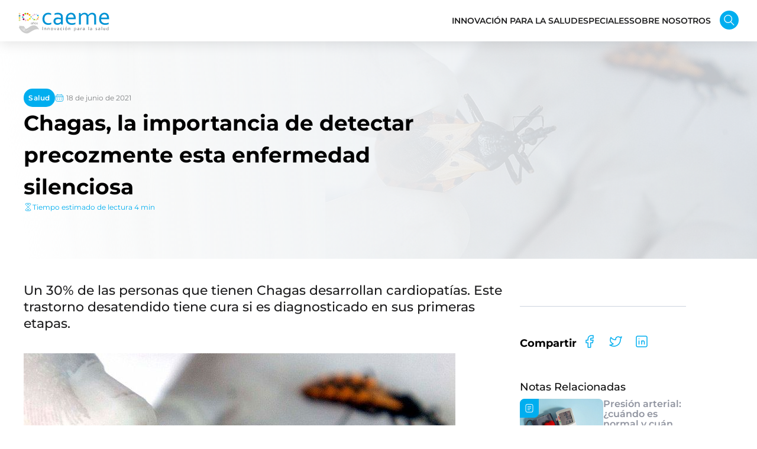

--- FILE ---
content_type: text/html; charset=UTF-8
request_url: https://www.caeme.org.ar/chagas-la-importancia-de-detectar-precozmente-esta-enfermedad-silenciosa/
body_size: 24521
content:
<!DOCTYPE html>
<html 
      lang="es-AR" prefix="og: https://ogp.me/ns#">
<head>

  <meta charset="UTF-8">
  <meta name="viewport" content="width=device-width, initial-scale=1">
  <link rel="profile" href="http://gmpg.org/xfn/11">
  <link rel="pingback" href="https://www.caeme.org.ar/xmlrpc.php">

   <link rel="icon" href="https://www.caeme.org.ar/wp-content/uploads/2025/10/variantiso-colorfull.svg" />  <!-- Custom Css -->
  <style type="text/css">
   </style>
  
<!-- Google Tag Manager for WordPress by gtm4wp.com -->
<script data-cfasync="false" data-pagespeed-no-defer>
	var gtm4wp_datalayer_name = "dataLayer";
	var dataLayer = dataLayer || [];

	const gtm4wp_scrollerscript_debugmode         = false;
	const gtm4wp_scrollerscript_callbacktime      = 100;
	const gtm4wp_scrollerscript_readerlocation    = 150;
	const gtm4wp_scrollerscript_contentelementid  = "content";
	const gtm4wp_scrollerscript_scannertime       = 60;
</script>
<!-- End Google Tag Manager for WordPress by gtm4wp.com -->
<!-- Search Engine Optimization by Rank Math PRO - https://rankmath.com/ -->
<title>Chagas, la importancia de detectar precozmente esta enfermedad silenciosa &raquo; CAEME</title>
<link data-wpr-hosted-gf-parameters="family=Montserrat%3A100%2C100italic%2C200%2C200italic%2C300%2C300italic%2Cregular%2Citalic%2C500%2C500italic%2C600%2C600italic%2C700%2C700italic%2C800%2C800italic%2C900%2C900italic%7CMontserrat%3A100%2C200%2C300%2C400%2C500%2C600%2C700%2C800%2C900%2C100italic%2C200italic%2C300italic%2C400italic%2C500italic%2C600italic%2C700italic%2C800italic%2C900italic&display=swap" href="https://www.caeme.org.ar/wp-content/cache/fonts/1/google-fonts/css/3/5/7/bed2dcef64769f89b21d740dbeab2.css" rel="stylesheet">
<meta name="description" content="Un 30% de las personas que tienen Chagas desarrollan cardiopatías. Este trastorno desatendido tiene cura si es diagnosticado en sus primeras etapas."/>
<meta name="robots" content="follow, index, max-snippet:-1, max-video-preview:-1, max-image-preview:large"/>
<link rel="canonical" href="https://www.caeme.org.ar/chagas-la-importancia-de-detectar-precozmente-esta-enfermedad-silenciosa/" />
<meta property="og:locale" content="es_ES" />
<meta property="og:type" content="article" />
<meta property="og:title" content="Chagas, la importancia de detectar precozmente esta enfermedad silenciosa &raquo; CAEME" />
<meta property="og:description" content="Un 30% de las personas que tienen Chagas desarrollan cardiopatías. Este trastorno desatendido tiene cura si es diagnosticado en sus primeras etapas." />
<meta property="og:url" content="https://www.caeme.org.ar/chagas-la-importancia-de-detectar-precozmente-esta-enfermedad-silenciosa/" />
<meta property="og:site_name" content="CAEME" />
<meta property="article:publisher" content="https://www.facebook.com/CAEMEar" />
<meta property="article:section" content="Salud" />
<meta property="og:updated_time" content="2024-03-04T13:53:41-03:00" />
<meta property="og:image" content="https://www.caeme.org.ar/wp-content/uploads/2021/06/CHAGASSS.jpg" />
<meta property="og:image:secure_url" content="https://www.caeme.org.ar/wp-content/uploads/2021/06/CHAGASSS.jpg" />
<meta property="og:image:width" content="730" />
<meta property="og:image:height" content="440" />
<meta property="og:image:alt" content="chagas" />
<meta property="og:image:type" content="image/jpeg" />
<meta property="article:published_time" content="2021-06-18T18:16:27-03:00" />
<meta property="article:modified_time" content="2024-03-04T13:53:41-03:00" />
<meta name="twitter:card" content="summary_large_image" />
<meta name="twitter:title" content="Chagas, la importancia de detectar precozmente esta enfermedad silenciosa &raquo; CAEME" />
<meta name="twitter:description" content="Un 30% de las personas que tienen Chagas desarrollan cardiopatías. Este trastorno desatendido tiene cura si es diagnosticado en sus primeras etapas." />
<meta name="twitter:image" content="https://www.caeme.org.ar/wp-content/uploads/2021/06/CHAGASSS.jpg" />
<meta name="twitter:label1" content="Written by" />
<meta name="twitter:data1" content="CAEME" />
<meta name="twitter:label2" content="Time to read" />
<meta name="twitter:data2" content="3 minutos" />
<script type="application/ld+json" class="rank-math-schema-pro">{"@context":"https://schema.org","@graph":[{"@type":"Organization","@id":"https://www.caeme.org.ar/#organization","name":"CAEME","sameAs":["https://www.facebook.com/CAEMEar"],"logo":{"@type":"ImageObject","@id":"https://www.caeme.org.ar/#logo","url":"https://www.caeme.org.ar/wp-content/uploads/2019/06/logo_header.png","contentUrl":"https://www.caeme.org.ar/wp-content/uploads/2019/06/logo_header.png","caption":"CAEME","inLanguage":"es-AR","width":"428","height":"100"}},{"@type":"WebSite","@id":"https://www.caeme.org.ar/#website","url":"https://www.caeme.org.ar","name":"CAEME","publisher":{"@id":"https://www.caeme.org.ar/#organization"},"inLanguage":"es-AR"},{"@type":"ImageObject","@id":"https://www.caeme.org.ar/wp-content/uploads/2021/06/CHAGASSS.jpg","url":"https://www.caeme.org.ar/wp-content/uploads/2021/06/CHAGASSS.jpg","width":"730","height":"440","inLanguage":"es-AR"},{"@type":"WebPage","@id":"https://www.caeme.org.ar/chagas-la-importancia-de-detectar-precozmente-esta-enfermedad-silenciosa/#webpage","url":"https://www.caeme.org.ar/chagas-la-importancia-de-detectar-precozmente-esta-enfermedad-silenciosa/","name":"Chagas, la importancia de detectar precozmente esta enfermedad silenciosa &raquo; CAEME","datePublished":"2021-06-18T18:16:27-03:00","dateModified":"2024-03-04T13:53:41-03:00","isPartOf":{"@id":"https://www.caeme.org.ar/#website"},"primaryImageOfPage":{"@id":"https://www.caeme.org.ar/wp-content/uploads/2021/06/CHAGASSS.jpg"},"inLanguage":"es-AR"},{"@type":"Person","@id":"https://www.caeme.org.ar/chagas-la-importancia-de-detectar-precozmente-esta-enfermedad-silenciosa/#author","name":"CAEME","image":{"@type":"ImageObject","@id":"https://secure.gravatar.com/avatar/4c9e8e950aad188f021b4c9fe4e203ac03b5a23c198a0ce33a63b57bb421ffaf?s=96&amp;d=mm&amp;r=g","url":"https://secure.gravatar.com/avatar/4c9e8e950aad188f021b4c9fe4e203ac03b5a23c198a0ce33a63b57bb421ffaf?s=96&amp;d=mm&amp;r=g","caption":"CAEME","inLanguage":"es-AR"},"worksFor":{"@id":"https://www.caeme.org.ar/#organization"}},{"@type":"BlogPosting","headline":"Chagas, la importancia de detectar precozmente esta enfermedad silenciosa &raquo; CAEME","keywords":"chagas","datePublished":"2021-06-18T18:16:27-03:00","dateModified":"2024-03-04T13:53:41-03:00","articleSection":"Salud","author":{"@id":"https://www.caeme.org.ar/chagas-la-importancia-de-detectar-precozmente-esta-enfermedad-silenciosa/#author","name":"CAEME"},"publisher":{"@id":"https://www.caeme.org.ar/#organization"},"description":"Un 30% de las personas que tienen Chagas desarrollan cardiopat\u00edas. Este trastorno desatendido tiene cura si es diagnosticado en sus primeras etapas.","name":"Chagas, la importancia de detectar precozmente esta enfermedad silenciosa &raquo; CAEME","@id":"https://www.caeme.org.ar/chagas-la-importancia-de-detectar-precozmente-esta-enfermedad-silenciosa/#richSnippet","isPartOf":{"@id":"https://www.caeme.org.ar/chagas-la-importancia-de-detectar-precozmente-esta-enfermedad-silenciosa/#webpage"},"image":{"@id":"https://www.caeme.org.ar/wp-content/uploads/2021/06/CHAGASSS.jpg"},"inLanguage":"es-AR","mainEntityOfPage":{"@id":"https://www.caeme.org.ar/chagas-la-importancia-de-detectar-precozmente-esta-enfermedad-silenciosa/#webpage"}}]}</script>
<!-- /Plugin Rank Math WordPress SEO -->

<link rel='dns-prefetch' href='//www.caeme.org.ar' />
<link rel='dns-prefetch' href='//player.vimeo.com' />
<link rel='dns-prefetch' href='//getbootstrap.com' />
<link rel='dns-prefetch' href='//fonts.googleapis.com' />
<link href='https://fonts.gstatic.com' crossorigin rel='preconnect' />
<link rel="alternate" type="application/rss+xml" title="CAEME &raquo; Feed" href="https://www.caeme.org.ar/feed/" />
<link rel="alternate" type="application/rss+xml" title="CAEME &raquo; RSS de los comentarios" href="https://www.caeme.org.ar/comments/feed/" />
<link rel="alternate" type="application/rss+xml" title="CAEME &raquo; Chagas, la importancia de detectar precozmente esta enfermedad silenciosa RSS de los comentarios" href="https://www.caeme.org.ar/chagas-la-importancia-de-detectar-precozmente-esta-enfermedad-silenciosa/feed/" />
<link rel="alternate" title="oEmbed (JSON)" type="application/json+oembed" href="https://www.caeme.org.ar/wp-json/oembed/1.0/embed?url=https%3A%2F%2Fwww.caeme.org.ar%2Fchagas-la-importancia-de-detectar-precozmente-esta-enfermedad-silenciosa%2F" />
<link rel="alternate" title="oEmbed (XML)" type="text/xml+oembed" href="https://www.caeme.org.ar/wp-json/oembed/1.0/embed?url=https%3A%2F%2Fwww.caeme.org.ar%2Fchagas-la-importancia-de-detectar-precozmente-esta-enfermedad-silenciosa%2F&#038;format=xml" />
<style id='wp-img-auto-sizes-contain-inline-css' type='text/css'>
img:is([sizes=auto i],[sizes^="auto," i]){contain-intrinsic-size:3000px 1500px}
/*# sourceURL=wp-img-auto-sizes-contain-inline-css */
</style>
<style id='wp-emoji-styles-inline-css' type='text/css'>

	img.wp-smiley, img.emoji {
		display: inline !important;
		border: none !important;
		box-shadow: none !important;
		height: 1em !important;
		width: 1em !important;
		margin: 0 0.07em !important;
		vertical-align: -0.1em !important;
		background: none !important;
		padding: 0 !important;
	}
/*# sourceURL=wp-emoji-styles-inline-css */
</style>
<style id='wp-block-library-inline-css' type='text/css'>
:root{--wp-block-synced-color:#7a00df;--wp-block-synced-color--rgb:122,0,223;--wp-bound-block-color:var(--wp-block-synced-color);--wp-editor-canvas-background:#ddd;--wp-admin-theme-color:#007cba;--wp-admin-theme-color--rgb:0,124,186;--wp-admin-theme-color-darker-10:#006ba1;--wp-admin-theme-color-darker-10--rgb:0,107,160.5;--wp-admin-theme-color-darker-20:#005a87;--wp-admin-theme-color-darker-20--rgb:0,90,135;--wp-admin-border-width-focus:2px}@media (min-resolution:192dpi){:root{--wp-admin-border-width-focus:1.5px}}.wp-element-button{cursor:pointer}:root .has-very-light-gray-background-color{background-color:#eee}:root .has-very-dark-gray-background-color{background-color:#313131}:root .has-very-light-gray-color{color:#eee}:root .has-very-dark-gray-color{color:#313131}:root .has-vivid-green-cyan-to-vivid-cyan-blue-gradient-background{background:linear-gradient(135deg,#00d084,#0693e3)}:root .has-purple-crush-gradient-background{background:linear-gradient(135deg,#34e2e4,#4721fb 50%,#ab1dfe)}:root .has-hazy-dawn-gradient-background{background:linear-gradient(135deg,#faaca8,#dad0ec)}:root .has-subdued-olive-gradient-background{background:linear-gradient(135deg,#fafae1,#67a671)}:root .has-atomic-cream-gradient-background{background:linear-gradient(135deg,#fdd79a,#004a59)}:root .has-nightshade-gradient-background{background:linear-gradient(135deg,#330968,#31cdcf)}:root .has-midnight-gradient-background{background:linear-gradient(135deg,#020381,#2874fc)}:root{--wp--preset--font-size--normal:16px;--wp--preset--font-size--huge:42px}.has-regular-font-size{font-size:1em}.has-larger-font-size{font-size:2.625em}.has-normal-font-size{font-size:var(--wp--preset--font-size--normal)}.has-huge-font-size{font-size:var(--wp--preset--font-size--huge)}.has-text-align-center{text-align:center}.has-text-align-left{text-align:left}.has-text-align-right{text-align:right}.has-fit-text{white-space:nowrap!important}#end-resizable-editor-section{display:none}.aligncenter{clear:both}.items-justified-left{justify-content:flex-start}.items-justified-center{justify-content:center}.items-justified-right{justify-content:flex-end}.items-justified-space-between{justify-content:space-between}.screen-reader-text{border:0;clip-path:inset(50%);height:1px;margin:-1px;overflow:hidden;padding:0;position:absolute;width:1px;word-wrap:normal!important}.screen-reader-text:focus{background-color:#ddd;clip-path:none;color:#444;display:block;font-size:1em;height:auto;left:5px;line-height:normal;padding:15px 23px 14px;text-decoration:none;top:5px;width:auto;z-index:100000}html :where(.has-border-color){border-style:solid}html :where([style*=border-top-color]){border-top-style:solid}html :where([style*=border-right-color]){border-right-style:solid}html :where([style*=border-bottom-color]){border-bottom-style:solid}html :where([style*=border-left-color]){border-left-style:solid}html :where([style*=border-width]){border-style:solid}html :where([style*=border-top-width]){border-top-style:solid}html :where([style*=border-right-width]){border-right-style:solid}html :where([style*=border-bottom-width]){border-bottom-style:solid}html :where([style*=border-left-width]){border-left-style:solid}html :where(img[class*=wp-image-]){height:auto;max-width:100%}:where(figure){margin:0 0 1em}html :where(.is-position-sticky){--wp-admin--admin-bar--position-offset:var(--wp-admin--admin-bar--height,0px)}@media screen and (max-width:600px){html :where(.is-position-sticky){--wp-admin--admin-bar--position-offset:0px}}

/*# sourceURL=wp-block-library-inline-css */
</style><style id='global-styles-inline-css' type='text/css'>
:root{--wp--preset--aspect-ratio--square: 1;--wp--preset--aspect-ratio--4-3: 4/3;--wp--preset--aspect-ratio--3-4: 3/4;--wp--preset--aspect-ratio--3-2: 3/2;--wp--preset--aspect-ratio--2-3: 2/3;--wp--preset--aspect-ratio--16-9: 16/9;--wp--preset--aspect-ratio--9-16: 9/16;--wp--preset--color--black: #000000;--wp--preset--color--cyan-bluish-gray: #abb8c3;--wp--preset--color--white: #ffffff;--wp--preset--color--pale-pink: #f78da7;--wp--preset--color--vivid-red: #cf2e2e;--wp--preset--color--luminous-vivid-orange: #ff6900;--wp--preset--color--luminous-vivid-amber: #fcb900;--wp--preset--color--light-green-cyan: #7bdcb5;--wp--preset--color--vivid-green-cyan: #00d084;--wp--preset--color--pale-cyan-blue: #8ed1fc;--wp--preset--color--vivid-cyan-blue: #0693e3;--wp--preset--color--vivid-purple: #9b51e0;--wp--preset--gradient--vivid-cyan-blue-to-vivid-purple: linear-gradient(135deg,rgb(6,147,227) 0%,rgb(155,81,224) 100%);--wp--preset--gradient--light-green-cyan-to-vivid-green-cyan: linear-gradient(135deg,rgb(122,220,180) 0%,rgb(0,208,130) 100%);--wp--preset--gradient--luminous-vivid-amber-to-luminous-vivid-orange: linear-gradient(135deg,rgb(252,185,0) 0%,rgb(255,105,0) 100%);--wp--preset--gradient--luminous-vivid-orange-to-vivid-red: linear-gradient(135deg,rgb(255,105,0) 0%,rgb(207,46,46) 100%);--wp--preset--gradient--very-light-gray-to-cyan-bluish-gray: linear-gradient(135deg,rgb(238,238,238) 0%,rgb(169,184,195) 100%);--wp--preset--gradient--cool-to-warm-spectrum: linear-gradient(135deg,rgb(74,234,220) 0%,rgb(151,120,209) 20%,rgb(207,42,186) 40%,rgb(238,44,130) 60%,rgb(251,105,98) 80%,rgb(254,248,76) 100%);--wp--preset--gradient--blush-light-purple: linear-gradient(135deg,rgb(255,206,236) 0%,rgb(152,150,240) 100%);--wp--preset--gradient--blush-bordeaux: linear-gradient(135deg,rgb(254,205,165) 0%,rgb(254,45,45) 50%,rgb(107,0,62) 100%);--wp--preset--gradient--luminous-dusk: linear-gradient(135deg,rgb(255,203,112) 0%,rgb(199,81,192) 50%,rgb(65,88,208) 100%);--wp--preset--gradient--pale-ocean: linear-gradient(135deg,rgb(255,245,203) 0%,rgb(182,227,212) 50%,rgb(51,167,181) 100%);--wp--preset--gradient--electric-grass: linear-gradient(135deg,rgb(202,248,128) 0%,rgb(113,206,126) 100%);--wp--preset--gradient--midnight: linear-gradient(135deg,rgb(2,3,129) 0%,rgb(40,116,252) 100%);--wp--preset--font-size--small: 13px;--wp--preset--font-size--medium: 20px;--wp--preset--font-size--large: 36px;--wp--preset--font-size--x-large: 42px;--wp--preset--spacing--20: 0.44rem;--wp--preset--spacing--30: 0.67rem;--wp--preset--spacing--40: 1rem;--wp--preset--spacing--50: 1.5rem;--wp--preset--spacing--60: 2.25rem;--wp--preset--spacing--70: 3.38rem;--wp--preset--spacing--80: 5.06rem;--wp--preset--shadow--natural: 6px 6px 9px rgba(0, 0, 0, 0.2);--wp--preset--shadow--deep: 12px 12px 50px rgba(0, 0, 0, 0.4);--wp--preset--shadow--sharp: 6px 6px 0px rgba(0, 0, 0, 0.2);--wp--preset--shadow--outlined: 6px 6px 0px -3px rgb(255, 255, 255), 6px 6px rgb(0, 0, 0);--wp--preset--shadow--crisp: 6px 6px 0px rgb(0, 0, 0);}:where(.is-layout-flex){gap: 0.5em;}:where(.is-layout-grid){gap: 0.5em;}body .is-layout-flex{display: flex;}.is-layout-flex{flex-wrap: wrap;align-items: center;}.is-layout-flex > :is(*, div){margin: 0;}body .is-layout-grid{display: grid;}.is-layout-grid > :is(*, div){margin: 0;}:where(.wp-block-columns.is-layout-flex){gap: 2em;}:where(.wp-block-columns.is-layout-grid){gap: 2em;}:where(.wp-block-post-template.is-layout-flex){gap: 1.25em;}:where(.wp-block-post-template.is-layout-grid){gap: 1.25em;}.has-black-color{color: var(--wp--preset--color--black) !important;}.has-cyan-bluish-gray-color{color: var(--wp--preset--color--cyan-bluish-gray) !important;}.has-white-color{color: var(--wp--preset--color--white) !important;}.has-pale-pink-color{color: var(--wp--preset--color--pale-pink) !important;}.has-vivid-red-color{color: var(--wp--preset--color--vivid-red) !important;}.has-luminous-vivid-orange-color{color: var(--wp--preset--color--luminous-vivid-orange) !important;}.has-luminous-vivid-amber-color{color: var(--wp--preset--color--luminous-vivid-amber) !important;}.has-light-green-cyan-color{color: var(--wp--preset--color--light-green-cyan) !important;}.has-vivid-green-cyan-color{color: var(--wp--preset--color--vivid-green-cyan) !important;}.has-pale-cyan-blue-color{color: var(--wp--preset--color--pale-cyan-blue) !important;}.has-vivid-cyan-blue-color{color: var(--wp--preset--color--vivid-cyan-blue) !important;}.has-vivid-purple-color{color: var(--wp--preset--color--vivid-purple) !important;}.has-black-background-color{background-color: var(--wp--preset--color--black) !important;}.has-cyan-bluish-gray-background-color{background-color: var(--wp--preset--color--cyan-bluish-gray) !important;}.has-white-background-color{background-color: var(--wp--preset--color--white) !important;}.has-pale-pink-background-color{background-color: var(--wp--preset--color--pale-pink) !important;}.has-vivid-red-background-color{background-color: var(--wp--preset--color--vivid-red) !important;}.has-luminous-vivid-orange-background-color{background-color: var(--wp--preset--color--luminous-vivid-orange) !important;}.has-luminous-vivid-amber-background-color{background-color: var(--wp--preset--color--luminous-vivid-amber) !important;}.has-light-green-cyan-background-color{background-color: var(--wp--preset--color--light-green-cyan) !important;}.has-vivid-green-cyan-background-color{background-color: var(--wp--preset--color--vivid-green-cyan) !important;}.has-pale-cyan-blue-background-color{background-color: var(--wp--preset--color--pale-cyan-blue) !important;}.has-vivid-cyan-blue-background-color{background-color: var(--wp--preset--color--vivid-cyan-blue) !important;}.has-vivid-purple-background-color{background-color: var(--wp--preset--color--vivid-purple) !important;}.has-black-border-color{border-color: var(--wp--preset--color--black) !important;}.has-cyan-bluish-gray-border-color{border-color: var(--wp--preset--color--cyan-bluish-gray) !important;}.has-white-border-color{border-color: var(--wp--preset--color--white) !important;}.has-pale-pink-border-color{border-color: var(--wp--preset--color--pale-pink) !important;}.has-vivid-red-border-color{border-color: var(--wp--preset--color--vivid-red) !important;}.has-luminous-vivid-orange-border-color{border-color: var(--wp--preset--color--luminous-vivid-orange) !important;}.has-luminous-vivid-amber-border-color{border-color: var(--wp--preset--color--luminous-vivid-amber) !important;}.has-light-green-cyan-border-color{border-color: var(--wp--preset--color--light-green-cyan) !important;}.has-vivid-green-cyan-border-color{border-color: var(--wp--preset--color--vivid-green-cyan) !important;}.has-pale-cyan-blue-border-color{border-color: var(--wp--preset--color--pale-cyan-blue) !important;}.has-vivid-cyan-blue-border-color{border-color: var(--wp--preset--color--vivid-cyan-blue) !important;}.has-vivid-purple-border-color{border-color: var(--wp--preset--color--vivid-purple) !important;}.has-vivid-cyan-blue-to-vivid-purple-gradient-background{background: var(--wp--preset--gradient--vivid-cyan-blue-to-vivid-purple) !important;}.has-light-green-cyan-to-vivid-green-cyan-gradient-background{background: var(--wp--preset--gradient--light-green-cyan-to-vivid-green-cyan) !important;}.has-luminous-vivid-amber-to-luminous-vivid-orange-gradient-background{background: var(--wp--preset--gradient--luminous-vivid-amber-to-luminous-vivid-orange) !important;}.has-luminous-vivid-orange-to-vivid-red-gradient-background{background: var(--wp--preset--gradient--luminous-vivid-orange-to-vivid-red) !important;}.has-very-light-gray-to-cyan-bluish-gray-gradient-background{background: var(--wp--preset--gradient--very-light-gray-to-cyan-bluish-gray) !important;}.has-cool-to-warm-spectrum-gradient-background{background: var(--wp--preset--gradient--cool-to-warm-spectrum) !important;}.has-blush-light-purple-gradient-background{background: var(--wp--preset--gradient--blush-light-purple) !important;}.has-blush-bordeaux-gradient-background{background: var(--wp--preset--gradient--blush-bordeaux) !important;}.has-luminous-dusk-gradient-background{background: var(--wp--preset--gradient--luminous-dusk) !important;}.has-pale-ocean-gradient-background{background: var(--wp--preset--gradient--pale-ocean) !important;}.has-electric-grass-gradient-background{background: var(--wp--preset--gradient--electric-grass) !important;}.has-midnight-gradient-background{background: var(--wp--preset--gradient--midnight) !important;}.has-small-font-size{font-size: var(--wp--preset--font-size--small) !important;}.has-medium-font-size{font-size: var(--wp--preset--font-size--medium) !important;}.has-large-font-size{font-size: var(--wp--preset--font-size--large) !important;}.has-x-large-font-size{font-size: var(--wp--preset--font-size--x-large) !important;}
/*# sourceURL=global-styles-inline-css */
</style>

<style id='classic-theme-styles-inline-css' type='text/css'>
/*! This file is auto-generated */
.wp-block-button__link{color:#fff;background-color:#32373c;border-radius:9999px;box-shadow:none;text-decoration:none;padding:calc(.667em + 2px) calc(1.333em + 2px);font-size:1.125em}.wp-block-file__button{background:#32373c;color:#fff;text-decoration:none}
/*# sourceURL=/wp-includes/css/classic-themes.min.css */
</style>

<link data-minify="1" rel='stylesheet' id='hood-theme-style-css' href='https://www.caeme.org.ar/wp-content/cache/min/1/wp-content/themes/hood-theme/assets/css/hood-style.css?ver=1767895139' type='text/css' media='all' />
<link data-minify="1" rel='stylesheet' id='font-awesome-css' href='https://www.caeme.org.ar/wp-content/cache/min/1/wp-content/themes/hood-theme/includes/font-awesome/css/font-awesome.min.css?ver=1767895139' type='text/css' media='all' />
<link data-minify="1" rel='stylesheet' id='header-im-css' href='https://www.caeme.org.ar/wp-content/cache/min/1/wp-content/themes/hood-theme/assets/css/header-im.css?ver=1767895139' type='text/css' media='all' />
<link data-minify="1" rel='stylesheet' id='hoodtheme-color-css' href='https://www.caeme.org.ar/wp-content/cache/min/1/wp-content/themes/hood-theme/assets/css/color/rich-electric-blue.css?ver=1767895139' type='text/css' media='all' />
<link data-minify="1" rel='stylesheet' id='boostrap-css' href='https://www.caeme.org.ar/wp-content/cache/min/1/wp-content/themes/hood-theme/includes/bootstrap/css/bootstrap.min.css?ver=1767895139' type='text/css' media='all' />
<link data-minify="1" rel='stylesheet' id='comment-style-css' href='https://www.caeme.org.ar/wp-content/cache/min/1/wp-content/themes/hood-theme/assets/css/hood-options.css?ver=1767895139' type='text/css' media='all' />
<link data-minify="1" rel='stylesheet' id='js_composer_front-css' href='https://www.caeme.org.ar/wp-content/cache/min/1/wp-content/plugins/js_composer/assets/css/js_composer.min.css?ver=1767895149' type='text/css' media='all' />
<link rel='stylesheet' id='bootstrap.min-css' href='https://www.caeme.org.ar/wp-content/themes/caeme/assets/css/bootstrap/bootstrap.min.css?ver=6.9' type='text/css' media='all' />
<link rel='stylesheet' id='bootstrap-grid-css' href='https://www.caeme.org.ar/wp-content/themes/caeme/assets/css/bootstrap/bootstrap-grid.min.css?ver=6.9' type='text/css' media='all' />
<link rel='stylesheet' id='bootstrap-reboot-css' href='https://www.caeme.org.ar/wp-content/themes/caeme/assets/css/bootstrap/bootstrap-reboot.min.css?ver=6.9' type='text/css' media='all' />
<link data-minify="1" rel='stylesheet' id='childstyle-css' href='https://www.caeme.org.ar/wp-content/cache/min/1/wp-content/themes/caeme/style.css?ver=1767895139' type='text/css' media='all' />
<link data-minify="1" rel='stylesheet' id='site-caeme-css' href='https://www.caeme.org.ar/wp-content/cache/min/1/wp-content/themes/caeme/assets/css/site-caeme.css?ver=1767895139' type='text/css' media='all' />
<link data-minify="1" rel='stylesheet' id='datatables-css' href='https://www.caeme.org.ar/wp-content/cache/min/1/wp-content/themes/caeme/assets/css/datatables.css?ver=1767895139' type='text/css' media='all' />
<link data-minify="1" rel='stylesheet' id='helper-styles-css' href='https://www.caeme.org.ar/wp-content/cache/min/1/wp-content/themes/caeme/assets/css/helpers.css?ver=1767895139' type='text/css' media='all' />
<link data-minify="1" rel='stylesheet' id='header-styles-css' href='https://www.caeme.org.ar/wp-content/cache/min/1/wp-content/themes/caeme/assets/css/header.css?ver=1767895139' type='text/css' media='all' />
<link data-minify="1" rel='stylesheet' id='footer-styles-css' href='https://www.caeme.org.ar/wp-content/cache/min/1/wp-content/themes/caeme/assets/css/footer.css?ver=1767895139' type='text/css' media='all' />
<link rel='stylesheet' id='google-fonts-css' href='https://www.caeme.org.ar/wp-content/themes/caeme/assets/fonts/open-sans_latin400.woff2?ver=6.9' type='text/css' media='all' />
<link data-minify="1" rel='stylesheet' id='dashicons-css' href='https://www.caeme.org.ar/wp-content/cache/min/1/wp-includes/css/dashicons.min.css?ver=1767895139' type='text/css' media='all' />
<style id='generateblocks-inline-css' type='text/css'>
.gb-container-01fbf0ed{display:flex;flex-direction:column;column-gap:40px;row-gap:40px;}.gb-container-a2a8b048{display:flex;justify-content:center;column-gap:16px;row-gap:16px;}.gb-container-dab6a2aa{display:flex;flex-direction:row;justify-content:space-between;column-gap:80px;row-gap:80px;}.gb-container-81eda679{display:flex;flex-direction:column;column-gap:24px;row-gap:24px;}.gb-container-4d095af4{display:flex;flex-direction:column;column-gap:16px;row-gap:16px;}.gb-container-54f2f372{display:flex;flex-direction:column;column-gap:24px;row-gap:24px;}.gb-container-29c7863d{display:flex;flex-direction:column;column-gap:16px;row-gap:16px;}.gb-container-9ed039ee{display:flex;flex-direction:column;align-items:flex-start;column-gap:16px;row-gap:16px;}.gb-container-f60f0b1c{display:flex;flex-direction:column;column-gap:24px;row-gap:24px;padding-top:24px;padding-bottom:24px;}.gb-container-978d050e{display:flex;justify-content:space-between;padding-bottom:40px;}.gb-container-e4663162{display:flex;column-gap:80px;row-gap:80px;}.gb-container-bed21528{display:flex;flex-direction:column;column-gap:40px;row-gap:40px;}.gb-container-37875095{display:flex;justify-content:center;column-gap:16px;row-gap:16px;}.gb-container-5a7dc3bd{display:flex;flex-direction:row;justify-content:space-between;column-gap:80px;row-gap:80px;}.gb-container-7a974b9e{display:flex;flex-direction:column;column-gap:24px;row-gap:24px;}.gb-container-170489d4{display:flex;flex-direction:column;column-gap:16px;row-gap:16px;}.gb-container-97dc783e{display:flex;flex-direction:column;column-gap:24px;row-gap:24px;}.gb-container-5d713353{display:flex;flex-direction:column;column-gap:16px;row-gap:16px;}.gb-container-019e1cce{display:flex;flex-direction:column;align-items:flex-start;column-gap:16px;row-gap:16px;}.gb-container-450195bf{display:flex;justify-content:space-between;}.gb-container-094e3e83{display:flex;align-items:center;column-gap:24px;row-gap:24px;}.gb-image-ee4f956a{width:200px;vertical-align:middle;}.gb-image-b22aa556{width:200px;vertical-align:middle;}a.gb-button-5d674b16{display:inline-flex;align-items:center;column-gap:0.5em;padding:8px;border-radius:40px;background-color:#effbff;color:rgba(255,255,255,0);text-decoration:none;}a.gb-button-5d674b16:hover, a.gb-button-5d674b16:active, a.gb-button-5d674b16:focus{color:rgba(255,255,255,0);}a.gb-button-5d674b16 .gb-icon{line-height:0;}a.gb-button-5d674b16 .gb-icon svg{width:24px;height:24px;fill:currentColor;}a.gb-button-99710651{display:inline-flex;align-items:center;column-gap:0.5em;padding:8px;border-radius:40px;background-color:#effbff;color:rgba(255,255,255,0);text-decoration:none;}a.gb-button-99710651:hover, a.gb-button-99710651:active, a.gb-button-99710651:focus{color:rgba(255,255,255,0);}a.gb-button-99710651 .gb-icon{line-height:0;}a.gb-button-99710651 .gb-icon svg{width:24px;height:24px;fill:currentColor;}a.gb-button-e7efbeb4{display:inline-flex;align-items:center;column-gap:0.5em;padding:8px;border-radius:40px;background-color:#effbff;color:rgba(255,255,255,0);text-decoration:none;}a.gb-button-e7efbeb4:hover, a.gb-button-e7efbeb4:active, a.gb-button-e7efbeb4:focus{color:rgba(255,255,255,0);}a.gb-button-e7efbeb4 .gb-icon{line-height:0;}a.gb-button-e7efbeb4 .gb-icon svg{width:24px;height:24px;fill:currentColor;}a.gb-button-054075a7{display:inline-flex;align-items:center;column-gap:0.5em;padding:8px;border-radius:40px;background-color:#effbff;color:rgba(255,255,255,0);text-decoration:none;}a.gb-button-054075a7:hover, a.gb-button-054075a7:active, a.gb-button-054075a7:focus{color:rgba(255,255,255,0);}a.gb-button-054075a7 .gb-icon{line-height:0;}a.gb-button-054075a7 .gb-icon svg{width:24px;height:24px;fill:currentColor;}a.gb-button-b5fe3ef1{display:inline-flex;align-items:center;column-gap:0.5em;padding:8px;border-radius:40px;background-color:#effbff;color:rgba(255,255,255,0);text-decoration:none;}a.gb-button-b5fe3ef1:hover, a.gb-button-b5fe3ef1:active, a.gb-button-b5fe3ef1:focus{color:rgba(255,255,255,0);}a.gb-button-b5fe3ef1 .gb-icon{line-height:0;}a.gb-button-b5fe3ef1 .gb-icon svg{width:24px;height:24px;fill:currentColor;}a.gb-button-13737afc{display:inline-flex;align-items:center;column-gap:0.5em;padding:8px;border-radius:40px;background-color:#effbff;color:rgba(255,255,255,0);text-decoration:none;}a.gb-button-13737afc:hover, a.gb-button-13737afc:active, a.gb-button-13737afc:focus{color:rgba(255,255,255,0);}a.gb-button-13737afc .gb-icon{line-height:0;}a.gb-button-13737afc .gb-icon svg{width:24px;height:24px;fill:currentColor;}a.gb-button-2cd6ccff{display:inline-flex;align-items:center;column-gap:0.5em;padding:8px;border-radius:40px;background-color:#effbff;color:rgba(255,255,255,0);text-decoration:none;}a.gb-button-2cd6ccff:hover, a.gb-button-2cd6ccff:active, a.gb-button-2cd6ccff:focus{color:rgba(255,255,255,0);}a.gb-button-2cd6ccff .gb-icon{line-height:0;}a.gb-button-2cd6ccff .gb-icon svg{width:24px;height:24px;fill:currentColor;}a.gb-button-d1b3cc5d{display:inline-flex;align-items:center;column-gap:0.5em;padding:8px;border-radius:40px;background-color:#effbff;color:rgba(255,255,255,0);text-decoration:none;}a.gb-button-d1b3cc5d:hover, a.gb-button-d1b3cc5d:active, a.gb-button-d1b3cc5d:focus{color:rgba(255,255,255,0);}a.gb-button-d1b3cc5d .gb-icon{line-height:0;}a.gb-button-d1b3cc5d .gb-icon svg{width:24px;height:24px;fill:currentColor;}a.gb-button-7b7403f1{display:inline-flex;align-items:center;column-gap:0.5em;font-size:16px;padding:8px 16px;border-radius:16px;border:2px solid #1e1e1f;background-color:#1e1e1f;color:#ffffff;text-decoration:none;}a.gb-button-7b7403f1:hover, a.gb-button-7b7403f1:active, a.gb-button-7b7403f1:focus{border-color:#1e1e1f;background-color:#ffffff;color:#1e1e1f;}a.gb-button-7b7403f1 .gb-icon{line-height:0;}a.gb-button-7b7403f1 .gb-icon svg{width:1em;height:1em;fill:currentColor;}h6.gb-headline-47ca82c1{display:flex;align-items:center;column-gap:0.5em;font-family:Montserrat, sans-serif;font-size:14px;line-height:normal;font-weight:600;text-transform:uppercase;margin-top:0px;margin-bottom:0px;color:#8f939f;}p.gb-headline-078b44ac{font-family:Montserrat, sans-serif;font-size:14px;line-height:normal;font-weight:500;margin-top:0px;margin-bottom:0px;color:#374151;}p.gb-headline-078b44ac a{color:#374151;}p.gb-headline-eb9a8941{font-family:Montserrat, sans-serif;font-size:14px;line-height:normal;font-weight:500;margin-top:0px;margin-bottom:0px;color:#374151;}p.gb-headline-eb9a8941 a{color:#374151;}p.gb-headline-eb9a8941 a:hover{color:#374151;}p.gb-headline-04d96b2b{font-family:Montserrat, sans-serif;font-size:14px;line-height:normal;font-weight:500;margin-top:0px;margin-bottom:0px;color:#374151;}p.gb-headline-04d96b2b a{color:#374151;}p.gb-headline-04d96b2b a:hover{color:#374151;}p.gb-headline-b9cf0cce{font-family:Montserrat, sans-serif;font-size:14px;line-height:normal;font-weight:500;margin-top:0px;margin-bottom:0px;color:#374151;}p.gb-headline-b9cf0cce a{color:#374151;}p.gb-headline-b9cf0cce a:hover{color:#374151;}p.gb-headline-2ba8c8df{font-family:Montserrat, sans-serif;font-size:14px;line-height:normal;font-weight:500;margin-top:0px;margin-bottom:0px;color:#374151;}p.gb-headline-2ba8c8df a{color:#374151;}p.gb-headline-2ba8c8df a:hover{color:#374151;}p.gb-headline-5441d5cc{font-family:Montserrat, sans-serif;font-size:14px;line-height:normal;font-weight:500;margin-top:0px;margin-bottom:0px;color:#374151;}p.gb-headline-5441d5cc a{color:#374151;}p.gb-headline-5441d5cc a:hover{color:#374151;}h6.gb-headline-2d4ef05a{font-family:Montserrat, sans-serif;font-size:14px;line-height:normal;font-weight:600;text-transform:uppercase;margin-top:0px;margin-bottom:0px;color:#8f939f;}p.gb-headline-65cb15d3{font-family:Montserrat, sans-serif;font-size:14px;line-height:normal;font-weight:500;margin-top:0px;margin-bottom:0px;color:#374151;}p.gb-headline-65cb15d3 a{color:#374151;}p.gb-headline-8ce626e5{font-family:Montserrat, sans-serif;font-size:14px;line-height:normal;font-weight:500;margin-top:0px;margin-bottom:0px;color:#374151;}p.gb-headline-8ce626e5 a{color:#374151;}p.gb-headline-8ce626e5 a:hover{color:#374151;}p.gb-headline-0ea0935f{font-family:Montserrat, sans-serif;font-size:14px;line-height:normal;font-weight:500;margin-top:0px;margin-bottom:0px;color:#374151;}p.gb-headline-0ea0935f a{color:#374151;}p.gb-headline-0ea0935f a:hover{color:#374151;}h6.gb-headline-abedeb3c{display:flex;flex-direction:row-reverse;column-gap:0.5em;font-family:Montserrat, sans-serif;font-size:14px;line-height:normal;font-weight:600;text-transform:uppercase;margin-top:0px;margin-bottom:0px;color:#1e1e1f;}h6.gb-headline-abedeb3c .gb-icon{line-height:0;}h6.gb-headline-abedeb3c .gb-icon svg{width:1em;height:1em;fill:currentColor;}h6.gb-headline-ae7dfd55{display:flex;flex-direction:row-reverse;align-items:center;column-gap:0.5em;font-family:Montserrat, sans-serif;font-size:14px;line-height:normal;font-weight:600;text-transform:uppercase;margin-top:0px;margin-bottom:0px;color:#1e1e1f;}h6.gb-headline-ae7dfd55 .gb-icon{line-height:0;}h6.gb-headline-ae7dfd55 .gb-icon svg{width:1em;height:1em;fill:currentColor;}h6.gb-headline-50437443{display:flex;flex-direction:row-reverse;align-items:center;column-gap:0.5em;font-family:Montserrat, sans-serif;font-size:14px;line-height:normal;font-weight:600;text-transform:uppercase;margin-top:0px;margin-bottom:0px;color:#1e1e1f;}h6.gb-headline-50437443 .gb-icon{line-height:0;}h6.gb-headline-50437443 .gb-icon svg{width:1em;height:1em;fill:currentColor;}h6.gb-headline-7f82568b{display:flex;flex-direction:row-reverse;align-items:center;column-gap:0.5em;font-family:Montserrat, sans-serif;font-size:14px;line-height:normal;font-weight:600;text-transform:uppercase;margin-top:0px;margin-bottom:0px;color:#1e1e1f;}h6.gb-headline-7f82568b .gb-icon{line-height:0;}h6.gb-headline-7f82568b .gb-icon svg{width:1em;height:1em;fill:currentColor;}h6.gb-headline-28fede3c{display:flex;flex-direction:row-reverse;align-items:center;column-gap:0.5em;font-family:Montserrat, sans-serif;font-size:14px;line-height:normal;font-weight:600;text-transform:uppercase;margin-top:0px;margin-bottom:0px;color:#1e1e1f;}h6.gb-headline-28fede3c .gb-icon{line-height:0;}h6.gb-headline-28fede3c .gb-icon svg{width:1em;height:1em;fill:currentColor;}h6.gb-headline-eae4593b{display:flex;flex-direction:row-reverse;align-items:center;column-gap:0.5em;font-family:Montserrat, sans-serif;font-size:14px;line-height:normal;font-weight:600;text-transform:uppercase;margin-top:0px;margin-bottom:0px;color:#1e1e1f;}h6.gb-headline-eae4593b .gb-icon{line-height:0;}h6.gb-headline-eae4593b .gb-icon svg{width:1em;height:1em;fill:currentColor;}h6.gb-headline-0082c526{display:flex;align-items:center;column-gap:0.5em;font-family:Montserrat, sans-serif;font-size:14px;line-height:normal;font-weight:600;text-transform:uppercase;margin-top:0px;margin-bottom:0px;color:#8f939f;}p.gb-headline-2dadd204{font-family:Montserrat, sans-serif;font-size:14px;line-height:normal;font-weight:500;margin-top:0px;margin-bottom:0px;color:#374151;}p.gb-headline-2dadd204 a{color:#374151;}p.gb-headline-b50a34ab{font-family:Montserrat, sans-serif;font-size:14px;line-height:normal;font-weight:500;margin-top:0px;margin-bottom:0px;color:#374151;}p.gb-headline-b50a34ab a{color:#374151;}p.gb-headline-b50a34ab a:hover{color:#374151;}p.gb-headline-49fae864{font-family:Montserrat, sans-serif;font-size:14px;line-height:normal;font-weight:500;margin-top:0px;margin-bottom:0px;color:#374151;}p.gb-headline-49fae864 a{color:#374151;}p.gb-headline-49fae864 a:hover{color:#374151;}p.gb-headline-9e93acde{font-family:Montserrat, sans-serif;font-size:14px;line-height:normal;font-weight:500;margin-top:0px;margin-bottom:0px;color:#374151;}p.gb-headline-9e93acde a{color:#374151;}p.gb-headline-9e93acde a:hover{color:#374151;}p.gb-headline-18dd99d7{font-family:Montserrat, sans-serif;font-size:14px;line-height:normal;font-weight:500;margin-top:0px;margin-bottom:0px;color:#374151;}p.gb-headline-18dd99d7 a{color:#374151;}p.gb-headline-18dd99d7 a:hover{color:#374151;}p.gb-headline-4661f441{font-family:Montserrat, sans-serif;font-size:14px;line-height:normal;font-weight:500;margin-top:0px;margin-bottom:0px;color:#374151;}p.gb-headline-4661f441 a{color:#374151;}p.gb-headline-4661f441 a:hover{color:#374151;}h6.gb-headline-41692ee3{font-family:Montserrat, sans-serif;font-size:14px;line-height:normal;font-weight:600;text-transform:uppercase;margin-top:0px;margin-bottom:0px;color:#8f939f;}p.gb-headline-81891600{font-family:Montserrat, sans-serif;font-size:14px;line-height:normal;font-weight:500;margin-top:0px;margin-bottom:0px;color:#374151;}p.gb-headline-81891600 a{color:#374151;}p.gb-headline-81891600 a:hover{color:#374151;}p.gb-headline-5c36a406{font-family:Montserrat, sans-serif;font-size:14px;line-height:normal;font-weight:500;margin-top:0px;margin-bottom:0px;color:#374151;}p.gb-headline-5c36a406 a{color:#374151;}p.gb-headline-78c89f77{font-family:Montserrat, sans-serif;font-size:14px;line-height:normal;font-weight:500;margin-top:0px;margin-bottom:0px;color:#374151;}p.gb-headline-78c89f77 a{color:#374151;}p.gb-headline-78c89f77 a:hover{color:#374151;}h2.gb-headline-60ff27b0{width:1px;height:253px;font-size:1px;margin-top:0px;margin-bottom:0px;background-color:#ccd4df;}h6.gb-headline-c7908449{display:flex;flex-direction:row-reverse;column-gap:4px;font-family:Montserrat, sans-serif;font-size:14px;line-height:normal;font-weight:600;text-transform:uppercase;margin-top:0px;margin-bottom:0px;color:#1e1e1f;}h6.gb-headline-c7908449 a{color:#1e1e1f;}h6.gb-headline-c7908449 a:hover{color:#1E1E1F;}h6.gb-headline-c7908449 .gb-icon{line-height:0;}h6.gb-headline-c7908449 .gb-icon svg{width:16px;height:16px;fill:currentColor;}h6.gb-headline-653e5dfb{display:flex;flex-direction:row-reverse;align-items:center;column-gap:4px;font-family:Montserrat, sans-serif;font-size:14px;line-height:normal;font-weight:600;text-transform:uppercase;margin-top:0px;margin-bottom:0px;color:#1e1e1f;}h6.gb-headline-653e5dfb a{color:#1e1e1f;}h6.gb-headline-653e5dfb a:hover{color:#1E1E1F;}h6.gb-headline-653e5dfb .gb-icon{line-height:0;color:rgba(0, 0, 0, 0);}h6.gb-headline-653e5dfb .gb-icon svg{width:16px;height:16px;fill:currentColor;}h6.gb-headline-7228e229{display:flex;flex-direction:row-reverse;align-items:center;column-gap:4px;font-family:Montserrat, sans-serif;font-size:14px;line-height:normal;font-weight:600;text-transform:uppercase;margin-top:0px;margin-bottom:0px;color:#1e1e1f;}h6.gb-headline-7228e229 a{color:#1e1e1f;}h6.gb-headline-7228e229 a:hover{color:#1E1E1F;}h6.gb-headline-7228e229 .gb-icon{line-height:0;color:rgba(0, 0, 0, 0);}h6.gb-headline-7228e229 .gb-icon svg{width:16px;height:16px;fill:currentColor;}h6.gb-headline-d90ab857{display:flex;flex-direction:row-reverse;align-items:center;column-gap:4px;font-family:Montserrat, sans-serif;font-size:14px;line-height:normal;font-weight:600;text-transform:uppercase;margin-top:0px;margin-bottom:0px;color:#1e1e1f;}h6.gb-headline-d90ab857 a{color:#1e1e1f;}h6.gb-headline-d90ab857 a:hover{color:#1E1E1F;}h6.gb-headline-d90ab857 .gb-icon{line-height:0;color:rgba(0, 0, 0, 0);}h6.gb-headline-d90ab857 .gb-icon svg{width:16px;height:16px;fill:currentColor;}h6.gb-headline-6f48602c{display:flex;flex-direction:row-reverse;align-items:center;column-gap:4px;font-family:Montserrat, sans-serif;font-size:14px;line-height:normal;font-weight:600;text-transform:uppercase;margin-top:0px;margin-bottom:0px;color:#1e1e1f;}h6.gb-headline-6f48602c a{color:#1e1e1f;}h6.gb-headline-6f48602c a:hover{color:#1E1E1F;}h6.gb-headline-6f48602c .gb-icon{line-height:0;}h6.gb-headline-6f48602c .gb-icon svg{width:16px;height:16px;fill:currentColor;}h6.gb-headline-2bf3341c{display:flex;flex-direction:row-reverse;align-items:center;column-gap:4px;font-family:Montserrat, sans-serif;font-size:14px;line-height:normal;font-weight:600;text-transform:uppercase;margin-top:0px;margin-bottom:0px;color:#1e1e1f;}h6.gb-headline-2bf3341c a{color:#1e1e1f;}h6.gb-headline-2bf3341c a:hover{color:#1e1e1f;}h6.gb-headline-2bf3341c .gb-icon{line-height:0;}h6.gb-headline-2bf3341c .gb-icon svg{width:16px;height:16px;fill:currentColor;}p.gb-headline-0e285b8b{font-size:12px;line-height:130%;font-weight:400;margin-top:0px;margin-bottom:0px;color:#8f939f;}p.gb-headline-e8f06559{margin-top:0px;margin-bottom:0px;color:#ccd4df;}p.gb-headline-df6d71ca{font-size:12px;line-height:130%;font-weight:400;margin-top:0px;margin-bottom:0px;color:#8f939f;}p.gb-headline-df6d71ca a{color:#8f939f;}p.gb-headline-df6d71ca a:hover{color:#8f939f;}@media (max-width: 1024px) {.gb-container-dab6a2aa{flex-direction:column;}.gb-container-4d095af4{align-items:center;}.gb-container-29c7863d{align-items:center;}.gb-container-978d050e{flex-direction:column;column-gap:24px;row-gap:24px;}.gb-container-e4663162{flex-direction:column;}.gb-container-5a7dc3bd{flex-direction:column;}.gb-container-170489d4{align-items:center;}.gb-container-5d713353{align-items:center;}.gb-container-019e1cce{align-items:center;}.gb-container-450195bf{flex-direction:column;align-items:center;column-gap:24px;row-gap:24px;}.gb-container-094e3e83{flex-direction:column;}a.gb-button-7b7403f1{width:fit-content;}h6.gb-headline-47ca82c1{justify-content:center;}h6.gb-headline-2d4ef05a{display:flex;justify-content:center;}h6.gb-headline-0082c526{justify-content:center;}h6.gb-headline-41692ee3{display:flex;justify-content:center;}h2.gb-headline-60ff27b0{width:100%;height:2px;}}:root{--gb-container-width:1100px;}.gb-container .wp-block-image img{vertical-align:middle;}.gb-grid-wrapper .wp-block-image{margin-bottom:0;}.gb-highlight{background:none;}.gb-shape{line-height:0;}
/*# sourceURL=generateblocks-inline-css */
</style>
<noscript></noscript><script type="text/javascript" src="https://www.caeme.org.ar/wp-content/plugins/duracelltomi-google-tag-manager/dist/js/analytics-talk-content-tracking.js?ver=1.22.3" id="gtm4wp-scroll-tracking-js"></script>
<script type="text/javascript" src="https://www.caeme.org.ar/wp-includes/js/jquery/jquery.min.js?ver=3.7.1" id="jquery-core-js"></script>
<script type="text/javascript" src="https://www.caeme.org.ar/wp-includes/js/jquery/jquery-migrate.min.js?ver=3.4.1" id="jquery-migrate-js"></script>
<script type="text/javascript" src="https://www.caeme.org.ar/wp-content/themes/caeme/assets/js/category-menu-animations.js?ver=6.9" id="category-menu-animations-js"></script>
<script></script><link rel="https://api.w.org/" href="https://www.caeme.org.ar/wp-json/" /><link rel="alternate" title="JSON" type="application/json" href="https://www.caeme.org.ar/wp-json/wp/v2/posts/7856" /><link rel="EditURI" type="application/rsd+xml" title="RSD" href="https://www.caeme.org.ar/xmlrpc.php?rsd" />
<meta name="generator" content="WordPress 6.9" />
<link rel='shortlink' href='https://www.caeme.org.ar/?p=7856' />
<meta name="generator" content="Redux 4.5.10" /><style id="essential-blocks-global-styles">
            :root {
                --eb-global-primary-color: #101828;
--eb-global-secondary-color: #475467;
--eb-global-tertiary-color: #98A2B3;
--eb-global-text-color: #475467;
--eb-global-heading-color: #1D2939;
--eb-global-link-color: #444CE7;
--eb-global-background-color: #F9FAFB;
--eb-global-button-text-color: #FFFFFF;
--eb-global-button-background-color: #101828;
--eb-gradient-primary-color: linear-gradient(90deg, hsla(259, 84%, 78%, 1) 0%, hsla(206, 67%, 75%, 1) 100%);
--eb-gradient-secondary-color: linear-gradient(90deg, hsla(18, 76%, 85%, 1) 0%, hsla(203, 69%, 84%, 1) 100%);
--eb-gradient-tertiary-color: linear-gradient(90deg, hsla(248, 21%, 15%, 1) 0%, hsla(250, 14%, 61%, 1) 100%);
--eb-gradient-background-color: linear-gradient(90deg, rgb(250, 250, 250) 0%, rgb(233, 233, 233) 49%, rgb(244, 243, 243) 100%);

                --eb-tablet-breakpoint: 1024px;
--eb-mobile-breakpoint: 767px;

            }
            
            
        </style>
<!-- Google Tag Manager for WordPress by gtm4wp.com -->
<!-- GTM Container placement set to automatic -->
<script data-cfasync="false" data-pagespeed-no-defer>
	var dataLayer_content = {"visitorLoginState":"logged-out","visitorEmail":"","visitorEmailHash":"","visitorUsername":"","pageTitle":"Chagas, la importancia de detectar precozmente esta enfermedad silenciosa &raquo; CAEME","pagePostType":"post","pagePostType2":"single-post","pageCategory":["salud"],"pagePostDate":"18 junio, 2021","pagePostDateYear":2021,"pagePostDateMonth":6,"pagePostDateDay":18,"pagePostDateDayName":"viernes","pagePostDateHour":18,"pagePostDateMinute":16,"pagePostDateIso":"2021-06-18T18:16:27-03:00","pagePostDateUnix":1624040187,"pagePostTerms":{"category":["Salud"],"tipo_de_entrada":["Nota"],"meta":{"layout":1,"post-padding":"a:5:{s:5:\"units\";s:2:\"px\";s:11:\"padding-top\";s:1:\"0\";s:13:\"padding-right\";s:1:\"0\";s:14:\"padding-bottom\";s:1:\"0\";s:12:\"padding-left\";s:1:\"0\";}","post-title-tr-image":"a:5:{s:3:\"url\";s:0:\"\";s:2:\"id\";s:0:\"\";s:6:\"height\";s:0:\"\";s:5:\"width\";s:0:\"\";s:9:\"thumbnail\";s:0:\"\";}","show_excerpt":1,"show_featured_image":1,"imagen_galeria":7913,"video":"","destacar_post":"","destacar_banner_corona":0,"show_disclaimer":1,"show_nota_fonts":"- Organización Mundial de la Salud, OMS.\r\n- Ministerio de Salud de la Nación, Argentina.","disclaimer":"Toda esta información tiene por objetivo contribuir a la concientización y al conocimiento por parte de la comunidad sobre diversos temas vinculados al cuidado de su salud. Sin embargo, bajo ningún punto de vista intenta reemplazar el diálogo médico-paciente, que es uno de los espacios más valiosos para conocer en profundidad sobre éste y muchos otros temas, preservar la salud como estado de bienestar general, prevenir el desarrollo de enfermedades, acceder al adecuado diagnóstico de determinados cuadros e iniciar el tratamiento que el profesional de la salud sugiera y consensue con el paciente.","titulo_mosaico":"","hashtag":"","newsletter":"a:1:{i:0;s:2:\"si\";}","recommend_article":0,"rank_math_analytic_object_id":7,"rank_math_primary_category":6,"rank_math_news_sitemap_robots":"index","rank_math_robots":"a:1:{i:0;s:5:\"index\";}","rank_math_facebook_image":"https:\/\/www.caeme.org.ar\/wp-content\/uploads\/2021\/06\/CHAGASSS.jpg","rank_math_facebook_image_id":7913,"rank_math_twitter_image":"https:\/\/www.caeme.org.ar\/wp-content\/uploads\/2021\/06\/CHAGASSS.jpg","rank_math_twitter_image_id":7913,"rank_math_twitter_use_facebook":"off","rank_math_internal_links_processed":1,"rank_math_permalink":"chagas-la-importancia-de-detectar-precozmente-esta-enfermedad-silenciosa","rank_math_focus_keyword":"chagas","rank_math_seo_score":67,"rank_math_advanced_robots":"a:3:{s:11:\"max-snippet\";s:2:\"-1\";s:17:\"max-video-preview\";s:2:\"-1\";s:17:\"max-image-preview\";s:5:\"large\";}","rank_math_facebook_enable_image_overlay":"off","rank_math_facebook_image_overlay":"play","rank_math_twitter_card_type":"summary_large_image","rank_math_twitter_enable_image_overlay":"off","rank_math_twitter_image_overlay":"play"}},"browserName":"","browserVersion":"","browserEngineName":"","browserEngineVersion":"","osName":"","osVersion":"","deviceType":"bot","deviceManufacturer":"","deviceModel":"","postID":7856,"postFormat":"standard"};
	dataLayer.push( dataLayer_content );
</script>
<script data-cfasync="false" data-pagespeed-no-defer>
(function(w,d,s,l,i){w[l]=w[l]||[];w[l].push({'gtm.start':
new Date().getTime(),event:'gtm.js'});var f=d.getElementsByTagName(s)[0],
j=d.createElement(s),dl=l!='dataLayer'?'&l='+l:'';j.async=true;j.src=
'//www.googletagmanager.com/gtm.js?id='+i+dl;f.parentNode.insertBefore(j,f);
})(window,document,'script','dataLayer','GTM-PN748JP');
</script>
<!-- End Google Tag Manager for WordPress by gtm4wp.com --><meta name="generator" content="Powered by WPBakery Page Builder - drag and drop page builder for WordPress."/>
		<style type="text/css" id="wp-custom-css">
			.ctlb-year-nav-wrapper .ctlb-year-nav-text a {
    font-size: 28px;
}
.ctlb-year-nav-wrapper {
    top: auto;
}
.ctlb-year-nav-wrapper .ctlb-year-nav-text:before {
    background-color: #1e1e1e;
    bottom: 0;
    margin-right: -1.5px;
    position: absolute;
    right: 11px;
    top: 0;
    width: 2px !important;
    z-index: 1;
    font-size: 2px !important;
}
.ctlb-year-nav-wrapper .ctlb-year-nav-text a.current:after {
    background-color: #fdfdfd;
}
.ctlb-block-title {
    font-family: 'Montserrat' !important;
		font-weight: 400 !important;
	  line-height: 26px !important;
    margin-top: 20px !important;
}
.cool-horizontal-timeline-body.ctlb-wrapper .story-details :where(.timeline-block_desc p,.ctlb-block-desc), .cool-vertical-timeline-body.ctlb-wrapper .story-details :where(.timeline-block_desc p,.ctlb-block-desc) {
		font-family: 'Montserrat' !important;
    font-weight: 300 !important;
    line-height: 22px !important;
    margin-top: 20px !important;
    color: #7b7b7b !important;
    font-size: 16px !important;
}
.cool-vertical-timeline-body.one-sided .timeline-content .story-time {
    font-family: 'Montserrat' !important;
    font-weight: 300 !important;
    line-height: 22px !important;
    color: #7b7b7b !important;
    font-size: 16px !important;
    padding: 0 10px 0 0 !important;
}
.ctlb-year-label .ctlb-year-text {
    font-family: 'Montserrat' !important;
    font-weight: 800 !important;
    line-height: 22px !important;
    color: #ffffff !important;
    font-size: 19px !important;
}		</style>
		<style id="hood_options-dynamic-css" title="dynamic-css" class="redux-options-output">a{color:#009edb;}a:hover{color:#009edb;}a:active{color:#009edb;}a:visited{color:#009edb;}.header-body{background-color:#ffffff;}.br-top3{border-top:3px solid #009edb;border-bottom:0px solid #009edb;border-left:0px solid #009edb;border-right:0px solid #009edb;}.header-top-light{background:#f8f8f8;}.header-top8{background:#f8f8f8;}.header-top-v8:before{border-left:20px solid #f8f8f8;}.c-header-info{color:#ffffff;}.header-top-v8 .c-header-info{color:#ffffff;}.header .logo a img{width:154px;}.desk .logo{height:60px;}.desk .logo{margin-top:0px;margin-right:0px;margin-bottom:0px;margin-left:0px;}.logo-mob img{width:150px;}.version2 .header-menu{background:transparent;}.version2 .desk-menu > ul > li > a,.version1 .desk-menu > ul > li > a{font-family:Montserrat;font-weight:600;font-style:normal;color:#1e1e1f;font-size:14px;}.version2 .desk-menu > ul > li > a:hover,.version1 .desk-menu > ul > li > a:hover{color:#ffffff;}.version2 .desk-menu > ul > li > a:active,.version1 .desk-menu > ul > li:active > a, .version1 .desk-menu > ul > li.one-page-active > a, .version1 .desk-menu > ul > li.current-menu-item > a, .version1 .desk-menu > ul > li.current-menu-parent > a, .version1 .desk-menu > ul > li.current-menu-ancestor > a, .version2 .desk-menu > ul > li.current-menu-item > a{color:#424141;}.version1.effect-underline .desk-menu > ul > li > a:after, .version1.effect-overline .desk-menu > ul > li > a:after, .version1.effect-fill .desk-menu > ul > li:hover > a, .version1.effect-fill .desk-menu > ul > li.one-page-active > a, .version1.effect-fill .desk-menu > ul > li.current-menu-item > a, .version1.effect-fill .desk-menu > ul > li.current-menu-parent > a, .version1.effect-fill .desk-menu > ul > li.current-menu-ancestor > a,.version2.effect-underline .desk-menu > ul > li > a:after, .version2.effect-overline .desk-menu > ul > li > a:after, .version2.effect-fill .desk-menu > ul > li:hover > a, .version2.effect-fill .desk-menu > ul > li.one-page-active > a, .version2.effect-fill .desk-menu > ul > li.current-menu-item > a, .version2.effect-fill .desk-menu > ul > li.current-menu-parent > a, .version2.effect-fill .desk-menu > ul > li.current-menu-ancestor > a{background:#3083c9;}.version1 .desk-menu .sub-menu li > a,.version2 .desk-menu .sub-menu li > a{font-family:Montserrat;font-weight:400;font-style:normal;color:#999999;font-size:13px;}.version1 .desk-menu .sub-menu, .version1 .header-top .header-top-menu ul li ul, .version1 .search, .version1 .woo-cart,.version2 .desk-menu .sub-menu, .version2 .header-top .header-top-menu ul li ul, .version2 .search, .version2 .woo-cart{background:#ffffff;}.version2 .desk-menu .sub-menu .sub-menu,.version1 .desk-menu .sub-menu .sub-menu{background:#ffffff;}.version1 .desk-menu .sub-menu li:hover > a, .version1 .header-top .header-top-menu ul li ul li:hover > a, .version2 .desk-menu .sub-menu li:hover > a{color:#009edb;}body{font-family:Montserrat;line-height:24px;font-weight:400;font-style:normal;color:#7e8082;font-size:14px;}.c-layout-breadcrumbs-1 .c-page-title{font-family:Montserrat;line-height:42px;font-weight:300;font-style:normal;color:#009edb;font-size:38px;}h1{font-family:Montserrat;line-height:36px;font-weight:400;font-style:normal;color:#727070;font-size:32px;}h2{font-family:Montserrat;line-height:36px;font-weight:400;font-style:normal;color:#727070;font-size:30px;}h3{font-family:Montserrat;line-height:30px;font-weight:400;font-style:normal;color:#727070;font-size:24px;}h4{font-family:Montserrat;line-height:26px;font-weight:400;font-style:normal;color:#727070;font-size:16px;}h5{font-family:Montserrat;line-height:24px;font-weight:400;font-style:normal;color:#727070;font-size:14px;}h6{font-family:Montserrat;line-height:20px;font-weight:400;font-style:normal;color:#727070;font-size:12px;}.c-layout-breadcrumbs-1{background:#fcfcfc;}.c-layout-breadcrumbs-1 .c-page-title{color:#727070;}.single .c-layout-breadcrumbs-1{background:#009edb;}.single .c-layout-breadcrumbs-1 .c-page-title{color:#ffffff;}.c-layout-footer .c-prepfooter{background:#ffffff;}.c-layout-footer .c-prepfooter .c-caption{color:#FFFFFF;}.c-layout-footer .c-prepfooter a{color:#7e8082;}.c-layout-footer .c-postfooter{background:#ffffff;}.c-layout-footer .c-postfooter{color:#000000;}.social-links-light a{color:#ffffff;}</style><style type="text/css" data-type="vc_shortcodes-custom-css">.vc_custom_1624050719169{margin-right: 20px !important;margin-bottom: 0px !important;}</style><noscript><style> .wpb_animate_when_almost_visible { opacity: 1; }</style></noscript><noscript><style id="rocket-lazyload-nojs-css">.rll-youtube-player, [data-lazy-src]{display:none !important;}</style></noscript><link data-minify="1" rel='stylesheet' id='caeme-post-css' href='https://www.caeme.org.ar/wp-content/cache/min/1/wp-content/themes/caeme/assets/css/post.css?ver=1767895149' type='text/css' media='all' />
<link data-minify="1" rel='stylesheet' id='caeme-swiper-styles-css' href='https://www.caeme.org.ar/wp-content/cache/min/1/wp-content/themes/caeme/assets/css/swiper-bundle.min.css?ver=1767895149' type='text/css' media='all' />
<meta name="generator" content="WP Rocket 3.20.0.2" data-wpr-features="wpr_lazyload_images wpr_minify_css wpr_host_fonts_locally wpr_desktop" /></head>
<body 
      class="wp-singular post-template-default single single-post postid-7856 single-format-standard wp-theme-hood-theme wp-child-theme-caeme wpb-js-composer js-comp-ver-8.7.1 vc_responsive">
	         <!-- general wrap start -->
    <div data-rocket-location-hash="23b483c1c4680672a7b004d78b581327" id="gen-wrap">
        <!-- wrap start -->
        <div data-rocket-location-hash="7c5bedb39e2d4726cac3b5dc5b2f620f" id="wrap" class="nz-wide header_fixed">

<header data-rocket-location-hash="d53e19e6dbcdb1b1b924bae55829cdc2" class="mob-header cart-true nz-clearfix">
    <div class="mob-header-top nz-clearfix">
        <div class="container">
            <div class="logo logo-mob">
                <a href="https://www.caeme.org.ar"><img src="data:image/svg+xml,%3Csvg%20xmlns='http://www.w3.org/2000/svg'%20viewBox='0%200%200%200'%3E%3C/svg%3E" alt="" data-lazy-src="https://www.caeme.org.ar/wp-content/uploads/2025/10/variantisologo-colorfull.svg"><noscript><img src="https://www.caeme.org.ar/wp-content/uploads/2025/10/variantisologo-colorfull.svg" alt=""></noscript></a>
            </div>

            <span class="mob-menu-toggle"></span>
        </div>
    </div>
</header>

<div data-rocket-location-hash="1d5adeb5dc758aa16cb9765a44e335f2" class="mob-header-content nz-clearfix">
    <div class="logo logo-mob">
        <a href="https://www.caeme.org.ar"><img src="data:image/svg+xml,%3Csvg%20xmlns='http://www.w3.org/2000/svg'%20viewBox='0%200%200%200'%3E%3C/svg%3E" alt="" data-lazy-src="https://www.caeme.org.ar/wp-content/uploads/2025/10/variantisologo-colorfull.svg"><noscript><img src="https://www.caeme.org.ar/wp-content/uploads/2025/10/variantisologo-colorfull.svg" alt=""></noscript></a>
        <span class="mob-menu-toggle2"></span>
    </div>
    <div class="custom-scroll-bar">

        <nav class="mob-menu nz-clearfix"><ul id="caeme-mobile-menu" class="menu"><li id="menu-item-25018" class="menu-item menu-item-type-custom menu-item-object-custom menu-item-has-children"  data-mm="false" data-mmc="2"><a href="#"><span class="mi"></span><span class="txt">Innovación para la salud</span><span class="di"><svg xmlns="http://www.w3.org/2000/svg" width="24" height="24" viewBox="0 0 24 24" fill="none">  <path d="M9 5L15 12L9 19" stroke="#1C274C" stroke-width="1.5" stroke-linecap="round" stroke-linejoin="round"/></svg></span></a><ul class="sub-menu">	<li id="menu-item-25022" class="menu-item menu-item-type-post_type menu-item-object-page"  data-mm="false" data-mmc="2"><a href="https://www.caeme.org.ar/investigacion-clinica/"><span class="mi"></span><span class="txt">I+D Clínica</span><span class="di"><svg xmlns="http://www.w3.org/2000/svg" width="24" height="24" viewBox="0 0 24 24" fill="none">  <path d="M9 5L15 12L9 19" stroke="#1C274C" stroke-width="1.5" stroke-linecap="round" stroke-linejoin="round"/></svg></span></a></li>	<li id="menu-item-25218" class="menu-item menu-item-type-post_type menu-item-object-page"  data-mm="false" data-mmc="2"><a href="https://www.caeme.org.ar/sociedad-y-medicamentos/"><span class="mi"></span><span class="txt">Sociedad y medicamentos</span><span class="di"><svg xmlns="http://www.w3.org/2000/svg" width="24" height="24" viewBox="0 0 24 24" fill="none">  <path d="M9 5L15 12L9 19" stroke="#1C274C" stroke-width="1.5" stroke-linecap="round" stroke-linejoin="round"/></svg></span></a></li>	<li id="menu-item-25024" class="menu-item menu-item-type-taxonomy menu-item-object-category"  data-mm="false" data-mmc="2"><a href="https://www.caeme.org.ar/category/transformacion-digital/"><span class="mi"></span><span class="txt">Transformación Digital</span><span class="di"><svg xmlns="http://www.w3.org/2000/svg" width="24" height="24" viewBox="0 0 24 24" fill="none">  <path d="M9 5L15 12L9 19" stroke="#1C274C" stroke-width="1.5" stroke-linecap="round" stroke-linejoin="round"/></svg></span></a></li>	<li id="menu-item-25025" class="menu-item menu-item-type-taxonomy menu-item-object-category current-post-ancestor current-menu-parent current-post-parent"  data-mm="false" data-mmc="2"><a href="https://www.caeme.org.ar/category/salud/"><span class="mi"></span><span class="txt">Salud</span><span class="di"><svg xmlns="http://www.w3.org/2000/svg" width="24" height="24" viewBox="0 0 24 24" fill="none">  <path d="M9 5L15 12L9 19" stroke="#1C274C" stroke-width="1.5" stroke-linecap="round" stroke-linejoin="round"/></svg></span></a></li>	<li id="menu-item-25026" class="menu-item menu-item-type-custom menu-item-object-custom"  data-mm="false" data-mmc="2"><a href="/farmacovigilancia/"><span class="mi"></span><span class="txt">Farmacovigilancia</span><span class="di"><svg xmlns="http://www.w3.org/2000/svg" width="24" height="24" viewBox="0 0 24 24" fill="none">  <path d="M9 5L15 12L9 19" stroke="#1C274C" stroke-width="1.5" stroke-linecap="round" stroke-linejoin="round"/></svg></span></a></li></ul></li><li id="menu-item-25019" class="menu-item menu-item-type-custom menu-item-object-custom menu-item-has-children"  data-mm="false" data-mmc="2"><a href="#"><span class="mi"></span><span class="txt">Especiales</span><span class="di"><svg xmlns="http://www.w3.org/2000/svg" width="24" height="24" viewBox="0 0 24 24" fill="none">  <path d="M9 5L15 12L9 19" stroke="#1C274C" stroke-width="1.5" stroke-linecap="round" stroke-linejoin="round"/></svg></span></a><ul class="sub-menu">	<li id="menu-item-25028" class="menu-item menu-item-type-custom menu-item-object-custom"  data-mm="false" data-mmc="2"><a href="/informe-weber/"><span class="mi"></span><span class="txt">Informe Weber</span><span class="di"><svg xmlns="http://www.w3.org/2000/svg" width="24" height="24" viewBox="0 0 24 24" fill="none">  <path d="M9 5L15 12L9 19" stroke="#1C274C" stroke-width="1.5" stroke-linecap="round" stroke-linejoin="round"/></svg></span></a></li>	<li id="menu-item-25027" class="menu-item menu-item-type-custom menu-item-object-custom"  data-mm="false" data-mmc="2"><a target="_blank" href="https://ideatonsalud.ar/"><span class="mi"></span><span class="txt">Ideatón Salud</span><span class="di"><svg xmlns="http://www.w3.org/2000/svg" width="24" height="24" viewBox="0 0 24 24" fill="none">  <path d="M9 5L15 12L9 19" stroke="#1C274C" stroke-width="1.5" stroke-linecap="round" stroke-linejoin="round"/></svg></span></a></li>	<li id="menu-item-25750" class="menu-item menu-item-type-custom menu-item-object-custom"  data-mm="false" data-mmc="2"><a target="_blank" href="https://caeme.ar/Innovation-Day"><span class="mi"></span><span class="txt">Innovation Day</span><span class="di"><svg xmlns="http://www.w3.org/2000/svg" width="24" height="24" viewBox="0 0 24 24" fill="none">  <path d="M9 5L15 12L9 19" stroke="#1C274C" stroke-width="1.5" stroke-linecap="round" stroke-linejoin="round"/></svg></span></a></li></ul></li><li id="menu-item-25020" class="menu-item menu-item-type-custom menu-item-object-custom"  data-mm="false" data-mmc="2"><a href="/institucional/"><span class="mi"></span><span class="txt">Sobre nosotros</span><span class="di"><svg xmlns="http://www.w3.org/2000/svg" width="24" height="24" viewBox="0 0 24 24" fill="none">  <path d="M9 5L15 12L9 19" stroke="#1C274C" stroke-width="1.5" stroke-linecap="round" stroke-linejoin="round"/></svg></span></a></li></ul></nav>
        <!-- <div class="mobile-social social-links  header-social-links nz-clearfix">
            <a href="https://www.facebook.com/CAEMEar/" target="_blank">
  <i class="fa fa-facebook">
  </i>
</a>
<a href="https://www.instagram.com/caeme.ar/" target="_blank">
  <i class="fa fa-instagram">
  </i>
</a>
<a href="https://www.linkedin.com/company/caeme/?originalSubdomain=ar" target="_blank">
  <i class="fa fa-linkedin">
  </i>
</a>
<a href="https://www.youtube.com/channel/UCXlgnKQSnnf_xqdMuD8FLOg?view_as=subscriber" target="_blank">
  <i class="fa fa-youtube">
  </i>
</a>
        </div> -->
        <!-- <div class="img-menu-mobile"><img src="data:image/svg+xml,%3Csvg%20xmlns='http://www.w3.org/2000/svg'%20viewBox='0%200%200%200'%3E%3C/svg%3E" alt="menu-color" data-lazy-src="https://www.caeme.org.ar/wp-content/themes/caeme/assets/img/circulos_colores.png"><noscript><img src="https://www.caeme.org.ar/wp-content/themes/caeme/assets/img/circulos_colores.png" alt="menu-color"></noscript> -->
                    <div class="search-toggle">
            </div>
            <div class="search">
                <form action="https://www.caeme.org.ar/" method="get">
        <input style="font-family: 'Montserrat', sans-serif;" type="text" name="s" placeholder="¿Qué estás buscando?"/>
        <input style="font-family: 'Montserrat', sans-serif;" type="submit" value="Buscar"/>
</form>
            </div>
    </div>
</div>
<div data-rocket-location-hash="086e2e14ee71c7e2d2ec6ccbdc45171a" class="mob-overlay">&nbsp;</div>

<header data-rocket-location-hash="8440b5ed90d7fa46570072b13f6d5042" class="header desk brbt version1 iversion-dark effect-underline subeffect-ghost  fiversion-dark header_no_sticky">
  <div class="header-content">
    <div class="header-body">
      <div class="container nz-clearfix">
        <div class="logo logo-desk">
          <a href="https://www.caeme.org.ar">
            <img src="data:image/svg+xml,%3Csvg%20xmlns='http://www.w3.org/2000/svg'%20viewBox='0%200%200%200'%3E%3C/svg%3E" alt="" data-lazy-src="https://www.caeme.org.ar/wp-content/uploads/2025/10/variantisologo-colorfull.svg"><noscript><img src="https://www.caeme.org.ar/wp-content/uploads/2025/10/variantisologo-colorfull.svg" alt=""></noscript>
          </a>
        </div>
                <div class="search-toggle">
        </div>
        <div class="search">
           <form action="https://www.caeme.org.ar/" method="get">
        <input style="font-family: 'Montserrat', sans-serif;" type="text" name="s" placeholder="¿Qué estás buscando?"/>
        <input style="font-family: 'Montserrat', sans-serif;" type="submit" value="Buscar"/>
</form>
        </div>
                          <nav class="header-menu desk-menu nz-clearfix"><ul id="header-menu" class="menu"><li id="menu-item-25018" class="menu-item menu-item-type-custom menu-item-object-custom menu-item-has-children"  data-mm="false" data-mmc="2"><a href="#"><span class="mi"></span><span class="txt">Innovación para la salud</span></a><ul class="sub-menu">	<li id="menu-item-25022" class="menu-item menu-item-type-post_type menu-item-object-page"  data-mm="false" data-mmc="2"><a href="https://www.caeme.org.ar/investigacion-clinica/"><span class="mi"></span><span class="txt">I+D Clínica</span></a></li>	<li id="menu-item-25218" class="menu-item menu-item-type-post_type menu-item-object-page"  data-mm="false" data-mmc="2"><a href="https://www.caeme.org.ar/sociedad-y-medicamentos/"><span class="mi"></span><span class="txt">Sociedad y medicamentos</span></a></li>	<li id="menu-item-25024" class="menu-item menu-item-type-taxonomy menu-item-object-category"  data-mm="false" data-mmc="2"><a href="https://www.caeme.org.ar/category/transformacion-digital/"><span class="mi"></span><span class="txt">Transformación Digital</span></a></li>	<li id="menu-item-25025" class="menu-item menu-item-type-taxonomy menu-item-object-category current-post-ancestor current-menu-parent current-post-parent"  data-mm="false" data-mmc="2"><a href="https://www.caeme.org.ar/category/salud/"><span class="mi"></span><span class="txt">Salud</span></a></li>	<li id="menu-item-25026" class="menu-item menu-item-type-custom menu-item-object-custom"  data-mm="false" data-mmc="2"><a href="/farmacovigilancia/"><span class="mi"></span><span class="txt">Farmacovigilancia</span></a></li></ul></li><li id="menu-item-25019" class="menu-item menu-item-type-custom menu-item-object-custom menu-item-has-children"  data-mm="false" data-mmc="2"><a href="#"><span class="mi"></span><span class="txt">Especiales</span></a><ul class="sub-menu">	<li id="menu-item-25028" class="menu-item menu-item-type-custom menu-item-object-custom"  data-mm="false" data-mmc="2"><a href="/informe-weber/"><span class="mi"></span><span class="txt">Informe Weber</span></a></li>	<li id="menu-item-25027" class="menu-item menu-item-type-custom menu-item-object-custom"  data-mm="false" data-mmc="2"><a target="_blank" href="https://ideatonsalud.ar/"><span class="mi"></span><span class="txt">Ideatón Salud</span></a></li>	<li id="menu-item-25750" class="menu-item menu-item-type-custom menu-item-object-custom"  data-mm="false" data-mmc="2"><a target="_blank" href="https://caeme.ar/Innovation-Day"><span class="mi"></span><span class="txt">Innovation Day</span></a></li></ul></li><li id="menu-item-25020" class="menu-item menu-item-type-custom menu-item-object-custom"  data-mm="false" data-mmc="2"><a href="/institucional/"><span class="mi"></span><span class="txt">Sobre nosotros</span></a></li></ul></nav>
  </div>
  </div>
</div>
</header>












<header data-rocket-location-hash="6a87bd7dc7a63ba9f95a4a76ca8872d0" class="caeme-categories-header">
    <div class="container">
            </div>
</header>
<main id='main' class="post-main post-7856 post type-post status-publish format-standard has-post-thumbnail hentry category-salud tipo_de_entrada-nota">
    <div class="post-info-container"         style="background-image: linear-gradient(265deg, rgba(226, 231, 237, 0.20) 22.76%, rgba(240, 242, 245, 0.80) 52.19%, #FFF 96.08%), url('https://www.caeme.org.ar/wp-content/uploads/2021/06/CHAGASSS.jpg') !important"
    >
        <div class="post-info">
			                <div class="post-details">
                    <div class="cpt-data">
                        <div class="cpt-data-container">
							                                <a class="post-type-span"
                                   href='https://www.caeme.org.ar/category/salud/'>
									Salud                                </a>
														                        </div>
                        <div class="date-text-container">
                            <img alt="Icon Fecha" class="date-icon" src=https://www.caeme.org.ar/wp-content/themes/caeme/assets/img/calendar.svg width=15>
                            <span class="date-text">18 de junio de 2021</span>
                        </div>
                                            </div>
                    <h1 class="post-title">Chagas, la importancia de detectar precozmente esta enfermedad silenciosa</h1>
                </div>
			            <div class="read-time">
                <img alt="Read-time" class="read-time-icon" src=https://www.caeme.org.ar/wp-content/themes/caeme/assets/img/hourglass.svg width=15/>
                <span class="read-time">Tiempo estimado de lectura 4 min</span>
            </div>
        </div>
    </div>
    <div class="single-content-container">
		            <!-- Layout con sidebar a la derecha -->
            <div class="single-content">
								                    <h2 class="post-excerpt">Un 30% de las personas que tienen Chagas desarrollan cardiopatías. Este trastorno desatendido tiene cura si es diagnosticado en sus primeras etapas. </h2>
								                    <div class="featured-image-box">
						                            <img src="data:image/svg+xml,%3Csvg%20xmlns='http://www.w3.org/2000/svg'%20viewBox='0%200%200%200'%3E%3C/svg%3E" class="featured-image"
                                 alt="Chagas, la importancia de detectar precozmente esta enfermedad silenciosa" data-lazy-src="https://www.caeme.org.ar/wp-content/uploads/2021/06/CHAGASSS.jpg"><noscript><img src="https://www.caeme.org.ar/wp-content/uploads/2021/06/CHAGASSS.jpg" class="featured-image"
                                 alt="Chagas, la importancia de detectar precozmente esta enfermedad silenciosa"></noscript>
						                    </div>
				                <div class="single-content-text">
					<div class="wpb-content-wrapper"><section class="vc_section"><div class="vc_row wpb_row vc_row-fluid"><div class="wpb_column vc_column_container vc_col-sm-12"><div class="vc_column-inner"><div class="wpb_wrapper">
	<div class="wpb_text_column wpb_content_element" >
		<div class="wpb_wrapper">
			<p><span style="font-weight: 400;">Considerada una </span><b>enfermedad tropical desatendida</b><span style="font-weight: 400;"> o enfermedad ‘de la pobreza’, el </span><b>Chagas</b><span style="font-weight: 400;"> es </span><b>endémico en 21 países</b><span style="font-weight: 400;"> del continente americano. Es causada por el parásito </span><i><span style="font-weight: 400;">Trypanosoma cruzi</span></i><span style="font-weight: 400;">, que </span><b>se transmite</b><span style="font-weight: 400;"> originalmente mediante las heces de insectos, denominados </span><b>vinchucas o chinches</b><span style="font-weight: 400;">. Las otras vías principales de transmisión son la </span><b>materno-infantil</b><span style="font-weight: 400;"> (durante el embarazo o parto), </span><b>transfusiones</b><span style="font-weight: 400;"> sanguíneas y/o </span><b>trasplantes</b><span style="font-weight: 400;"> de órganos no controlados y por </span><b>vía oral </b><span style="font-weight: 400;">(a través de los alimentos). Esta última no tiene registro en la Argentina y las vinculadas con transfusiones y trasplantes están controladas. </span></p>
<blockquote><p>
<i><span style="font-weight: 400;">En la Argentina hay 1,5 millón de personas infectadas por el Trypanosoma cruzi: 1.300 niños nacen por transmisión congénita.</span></i>
</p></blockquote>
<p><span style="font-weight: 400;">Pero hay dos problemas fuertes con el </span><b>Chagas</b><span style="font-weight: 400;">: el perfil epidemiológico de la enfermedad en la Argentina en los últimos años ha cambiado y la transmisión materno-infantil se convirtió en la vía que genera mayor número de casos nuevos por año. Por otro lado, las migraciones a lo largo de las Américas han contribuido a expandir el área de desarrollo de la enfermedad. </span></p>
<p><span style="font-weight: 400;">El área endémica para la enfermedad de Chagas en la Argentina está definida por la presencia de la vinchuca y comprende a </span><b>19 provincia</b><span style="font-weight: 400;">s: Catamarca, Chaco, Córdoba, Corrientes, Entre Ríos, Formosa, Jujuy, La Pampa, La Rioja, Mendoza, Misiones, Neuquén, Río Negro, Salta, San Juan, San Luis, Santa Fe, Santiago del Estero y Tucumán.</span></p>
<h2>Efectos y consecuencias</h2>
<p><span style="font-weight: 400;">Se estima que </span><b>8 millones de personas</b><span style="font-weight: 400;">, en su mayoría pertenecientes a comunidades vulnerables y de escasos recursos, conviven con esta enfermedad desatendida, que causa la </span><b>muerte de 10.000 personas por año</b><span style="font-weight: 400;">. </span></p>
<p><span style="font-weight: 400;">En la </span><b>Argentina</b><span style="font-weight: 400;"> hay alrededor de </span><b>1,5 millón de personas infectadas </b><span style="font-weight: 400;">por el Trypanosoma cruzi y se estima que cada año nacen 1.300 niños contagiados por transmisión congénita. </span></p>
<blockquote><p>
<i><span style="font-weight: 400;">Es importante que toda persona que sospeche que podría ser portadora del Chagas solicite que se le realice el test de detección.</span></i>
</p></blockquote>
<p><span style="font-weight: 400;">Pero hay otro problema grave: se calcula que </span><b>un 30%</b><span style="font-weight: 400;"> de las personas que enferman de Chagas y cronifican la enfermedad tienen </span><b>cardiopatías </b><span style="font-weight: 400;">y hasta un </span><b>10% problemas digestivos</b><span style="font-weight: 400;">, </span><b>neurológicos</b><span style="font-weight: 400;"> o combinados, que requieren </span><b>controles y asistencia médica de por vida</b><span style="font-weight: 400;">. </span></p>
<h2>Tratamientos</h2>
<p><span style="font-weight: 400;">La infección por Trypanosoma cruzi </span><b>se puede curar</b><span style="font-weight: 400;"> si la terapia se administra de manera</span><b> precoz</b><span style="font-weight: 400;">. Por otro lado, el tratamiento en pacientes crónicos puede prevenir o frenar la progresión de la enfermedad y evitar la transmisión, por ejemplo, de madre a hijo. Pero, se estima, 7 de cada 10 personas con Chagas ignoran que tienen la enfermedad, debido a la ausencia de síntomas clínicos, y apenas un 1% recibe la atención adecuada.</span></p>
<h2>Importancia de la detección precoz</h2>
<p><span style="font-weight: 400;">El Chagas se</span> <span style="font-weight: 400;">diagnostica a partir de un </span><b>análisis de sangre específico</b><span style="font-weight: 400;">, que en la Argentina es </span><b>obligatorio </b><span style="font-weight: 400;">para las</span><b> embarazadas</b><span style="font-weight: 400;">, para los </span><b>hijos de mujeres con Chagas</b><span style="font-weight: 400;">, para todos los </span><b>hemoderivados en bancos de sangre</b><span style="font-weight: 400;"> y para las </span><b>personas dadoras o receptoras de órganos</b><span style="font-weight: 400;">.</span></p>
<p><span style="font-weight: 400;">Es importante que </span><b>toda persona que sospeche</b><span style="font-weight: 400;"> que podría ser portadora de la enfermedad solicite a su médico que se le realice esta prueba. </span></p>

		</div>
	</div>
</div></div></div></div><div class="vc_row wpb_row vc_row-fluid image-with-text"><div class="wpb_column vc_column_container vc_col-sm-12"><div class="vc_column-inner"><div class="wpb_wrapper">
	<div  class="wpb_single_image wpb_content_element vc_align_left wpb_content_element vc_custom_1624050719169  img-left">
		
		<figure class="wpb_wrapper vc_figure">
			<div class="vc_single_image-wrapper   vc_box_border_grey"><img fetchpriority="high" decoding="async" width="640" height="434" src="data:image/svg+xml,%3Csvg%20xmlns='http://www.w3.org/2000/svg'%20viewBox='0%200%20640%20434'%3E%3C/svg%3E" class="vc_single_image-img attachment-large" alt="chagas" title="chagas-1" data-lazy-srcset="https://www.caeme.org.ar/wp-content/uploads/2021/06/chagas-1.jpg 720w, https://www.caeme.org.ar/wp-content/uploads/2021/06/chagas-1-300x203.jpg 300w" data-lazy-sizes="(max-width: 640px) 100vw, 640px" data-lazy-src="https://www.caeme.org.ar/wp-content/uploads/2021/06/chagas-1.jpg" /><noscript><img fetchpriority="high" decoding="async" width="640" height="434" src="https://www.caeme.org.ar/wp-content/uploads/2021/06/chagas-1.jpg" class="vc_single_image-img attachment-large" alt="chagas" title="chagas-1" srcset="https://www.caeme.org.ar/wp-content/uploads/2021/06/chagas-1.jpg 720w, https://www.caeme.org.ar/wp-content/uploads/2021/06/chagas-1-300x203.jpg 300w" sizes="(max-width: 640px) 100vw, 640px" /></noscript></div>
		</figure>
	</div>

	<div class="wpb_text_column wpb_content_element text-right" >
		<div class="wpb_wrapper">
			<p style="text-align: left;"><span style="font-weight: 400;">En caso de que los tests determinen la existencia de infección parasitaria (o de las proteínas que crea el sistema inmunitario, es decir los anticuerpos, para combatir el parásito en sangre) los especialistas aconsejan realizar </span><b>estudios cardiovasculares</b><span style="font-weight: 400;"> a través de electrocardiograma, ecocardiograma y radiografía. </span></p>
<p style="text-align: left;"><span style="font-weight: 400;">En el caso de que haya síntomas digestivos, el especialista analizará si es necesario hacer algún otro </span><b>estudio del tracto gastrointestinal</b><span style="font-weight: 400;">, como radiografía de abdomen y endoscospía superior.</span></p>
<p style="text-align: left;"><span style="font-weight: 400;">La enfermedad de Chagas tiene cura en 9 de cada 10 niños cuando se trata durante la fase aguda, y en 7 de cada 10 tratados en la fase crónica. </span></p>

		</div>
	</div>
</div></div></div></div></section>
</div>                </div>
				                    <div class="source-info">
                        <svg width="24" height="24" viewBox="0 0 24 24" fill="none" xmlns="http://www.w3.org/2000/svg">
<g id="Linear / Essentional, UI / Info Circle">
<circle id="Vector" cx="12" cy="12" r="10" stroke="#00AEEF" stroke-width="1.5"/>
<path id="Vector_2" d="M12 17V11" stroke="#00AEEF" stroke-width="1.5" stroke-linecap="round"/>
<circle id="Vector_3" cx="1" cy="1" r="1" transform="matrix(1 0 0 -1 11 9)" fill="#00AEEF"/>
</g>
</svg>
						<p>&#8211; Organización Mundial de la Salud, OMS.<br />
&#8211; Ministerio de Salud de la Nación, Argentina.</p>
                    </div>
				                                    <div class="disclaimer-info">
                        <p>Toda esta información tiene por objetivo contribuir a la concientización y al conocimiento por parte de la comunidad sobre diversos temas vinculados al cuidado de su salud. Sin embargo, bajo ningún punto de vista intenta reemplazar el diálogo médico-paciente, que es uno de los espacios más valiosos para conocer en profundidad sobre éste y muchos otros temas, preservar la salud como estado de bienestar general, prevenir el desarrollo de enfermedades, acceder al adecuado diagnóstico de determinados cuadros e iniciar el tratamiento que el profesional de la salud sugiera y consensue con el paciente.</p>
                    </div>
                            </div>
            <div class="post-sidebar">
				<div class="share-icon-bar">
    <div class="sticky-container">
        <span class="share-text">Compartir</span>
        <div class="share-icons">
        <a href="https://www.facebook.com/sharer/sharer.php?u=https://www.caeme.org.ar/chagas-la-importancia-de-detectar-precozmente-esta-enfermedad-silenciosa/"
           class="facebook" target="_blank">
            <svg xmlns="http://www.w3.org/2000/svg" width="24" height="24" viewBox="0 0 24 24" fill="none">
                <path d="M6 9.77778V14.2222H9.27273V22H13.6364V14.2222H16.9091L18 9.77778H13.6364V7.55556C13.6364 7.26087 13.7513 6.97826 13.9559 6.76988C14.1605 6.56151 14.4379 6.44444 14.7273 6.44444H18V2H14.7273C13.2806 2 11.8933 2.58532 10.8703 3.62718C9.8474 4.66905 9.27273 6.08213 9.27273 7.55556V9.77778H6Z" stroke="#00AEEF" stroke-width="1.5" stroke-linecap="round" stroke-linejoin="round"/>
            </svg>
        </a>
        <a href="https://twitter.com/share?url=https://www.caeme.org.ar/chagas-la-importancia-de-detectar-precozmente-esta-enfermedad-silenciosa/" class="twitter"
           target="_blank">
            <svg xmlns="http://www.w3.org/2000/svg" width="24" height="24" viewBox="0 0 24 24" fill="none">
                <path d="M22 4.1106C21 4.6006 20.02 4.7996 19 5.1006C17.879 3.8356 16.217 3.7656 14.62 4.3636C13.023 4.9616 11.977 6.4236 12 8.1006V9.1006C8.755 9.1836 5.865 7.7056 4 5.1006C4 5.1006 -0.182 12.5336 8 16.1006C6.128 17.3476 4.261 18.1886 2 18.1006C5.308 19.9036 8.913 20.5236 12.034 19.6176C15.614 18.5776 18.556 15.8946 19.685 11.8756C20.0218 10.6533 20.189 9.39046 20.182 8.1226C20.182 7.8736 21.692 5.3506 22 4.1096V4.1106Z" stroke="#00AEEF" stroke-width="1.5" stroke-linecap="round" stroke-linejoin="round"/>
            </svg>
        </a>
        <a href="https://www.linkedin.com/sharing/share-offsite/?url=https://www.caeme.org.ar/chagas-la-importancia-de-detectar-precozmente-esta-enfermedad-silenciosa/"
           class="linkedin" target="_blank">
            <svg xmlns="http://www.w3.org/2000/svg" width="24" height="24" viewBox="0 0 24 24" fill="none">
                <path d="M7.5 10.875V16.5M7.5 7.5V7.51125M12 16.5V10.875M16.5 16.5V13.125C16.5 12.5283 16.2629 11.956 15.841 11.534C15.419 11.1121 14.8467 10.875 14.25 10.875C13.6533 10.875 13.081 11.1121 12.659 11.534C12.2371 11.956 12 12.5283 12 13.125M3 5.25C3 4.65326 3.23705 4.08097 3.65901 3.65901C4.08097 3.23705 4.65326 3 5.25 3H18.75C19.3467 3 19.919 3.23705 20.341 3.65901C20.7629 4.08097 21 4.65326 21 5.25V18.75C21 19.3467 20.7629 19.919 20.341 20.341C19.919 20.7629 19.3467 21 18.75 21H5.25C4.65326 21 4.08097 20.7629 3.65901 20.341C3.23705 19.919 3 19.3467 3 18.75V5.25Z" stroke="#00AEEF" stroke-width="1.5" stroke-linecap="round" stroke-linejoin="round"/>
            </svg>
        </a>
        </div>
    </div>
</div>				<div class="single-related-posts">
    <h3 class="related-post-title">Notas Relacionadas</h3>
    <div class="single-related-posts-container">
		            <div class="single-related-post">
                <div class="single-related-post-image-container">
                    <figure class="single-related-post-image">
                        <img src="data:image/svg+xml,%3Csvg%20xmlns='http://www.w3.org/2000/svg'%20viewBox='0%200%200%200'%3E%3C/svg%3E" alt="Related post image" data-lazy-src="https://www.caeme.org.ar/wp-content/uploads/2021/07/Hipertension.jpg"><noscript><img src="https://www.caeme.org.ar/wp-content/uploads/2021/07/Hipertension.jpg" alt="Related post image"></noscript>
						                                    <div class="post-term">
																					<img src="data:image/svg+xml,%3Csvg%20xmlns='http://www.w3.org/2000/svg'%20viewBox='0%200%200%200'%3E%3C/svg%3E" alt="term icon" data-lazy-src="https://www.caeme.org.ar/wp-content/uploads/2025/11/tag.png"><noscript><img src="https://www.caeme.org.ar/wp-content/uploads/2025/11/tag.png" alt="term icon"></noscript>
										                                    </div>
									                    </figure>
                </div>
                <div class="single-related-post-info">
                    <div class="single-related-post-date">
                        <a href="https://www.caeme.org.ar/presion-arterial-cuando-cuando-es-hipertension/">
                            <h4 class="single-related-post-title"> Presión arterial: ¿cuándo es normal y cuándo es hipertensión? </h4>
                        </a>
                    </div>
                </div>
            </div>
		            <div class="single-related-post">
                <div class="single-related-post-image-container">
                    <figure class="single-related-post-image">
                        <img src="data:image/svg+xml,%3Csvg%20xmlns='http://www.w3.org/2000/svg'%20viewBox='0%200%200%200'%3E%3C/svg%3E" alt="Related post image" data-lazy-src="https://www.caeme.org.ar/wp-content/uploads/2021/07/que-es-la-neumonia-bilateral-covid.jpg"><noscript><img src="https://www.caeme.org.ar/wp-content/uploads/2021/07/que-es-la-neumonia-bilateral-covid.jpg" alt="Related post image"></noscript>
						                                    <div class="post-term">
																					<img src="data:image/svg+xml,%3Csvg%20xmlns='http://www.w3.org/2000/svg'%20viewBox='0%200%200%200'%3E%3C/svg%3E" alt="term icon" data-lazy-src="https://www.caeme.org.ar/wp-content/uploads/2025/11/tag.png"><noscript><img src="https://www.caeme.org.ar/wp-content/uploads/2025/11/tag.png" alt="term icon"></noscript>
										                                    </div>
									                    </figure>
                </div>
                <div class="single-related-post-info">
                    <div class="single-related-post-date">
                        <a href="https://www.caeme.org.ar/que-es-la-neumonia-bilateral/">
                            <h4 class="single-related-post-title"> Qué es la neumonía bilateral </h4>
                        </a>
                    </div>
                </div>
            </div>
		            <div class="single-related-post">
                <div class="single-related-post-image-container">
                    <figure class="single-related-post-image">
                        <img src="data:image/svg+xml,%3Csvg%20xmlns='http://www.w3.org/2000/svg'%20viewBox='0%200%200%200'%3E%3C/svg%3E" alt="Related post image" data-lazy-src="https://www.caeme.org.ar/wp-content/uploads/2020/06/Dengue_-Los-riesgos-de-automedicarse-_-HEADER-1024x683.jpg"><noscript><img src="https://www.caeme.org.ar/wp-content/uploads/2020/06/Dengue_-Los-riesgos-de-automedicarse-_-HEADER-1024x683.jpg" alt="Related post image"></noscript>
						                                    <div class="post-term">
																					<img src="data:image/svg+xml,%3Csvg%20xmlns='http://www.w3.org/2000/svg'%20viewBox='0%200%200%200'%3E%3C/svg%3E" alt="term icon" data-lazy-src="https://www.caeme.org.ar/wp-content/uploads/2025/11/tag.png"><noscript><img src="https://www.caeme.org.ar/wp-content/uploads/2025/11/tag.png" alt="term icon"></noscript>
										                                    </div>
									                    </figure>
                </div>
                <div class="single-related-post-info">
                    <div class="single-related-post-date">
                        <a href="https://www.caeme.org.ar/dengue-los-riesgos-de-automedicarse/">
                            <h4 class="single-related-post-title"> Dengue: los riesgos de automedicarse </h4>
                        </a>
                    </div>
                </div>
            </div>
		    </div>
</div>
				            </div>
		        </div>
        <div class="latest-posts">
            <div class="latest-posts-title">
                <h3>Conocé más</h3>
                                <a href="https://www.caeme.org.ar/category/salud/">Ver todas</a>
            </div>

                        <div class="swiper caeme-blog-container horizontal">
                <div class="swiper-wrapper">
																	                            <div class="swiper-slide">
                                <div class="caeme-blog-post">
                                    <img src="data:image/svg+xml,%3Csvg%20xmlns='http://www.w3.org/2000/svg'%20viewBox='0%200%200%200'%3E%3C/svg%3E" alt="Caeme blog image" data-lazy-src="https://www.caeme.org.ar/wp-content/uploads/2020/06/Dengue_-Los-riesgos-de-automedicarse-_-HEADER-845x510.jpg"><noscript><img src="https://www.caeme.org.ar/wp-content/uploads/2020/06/Dengue_-Los-riesgos-de-automedicarse-_-HEADER-845x510.jpg" alt="Caeme blog image"></noscript>
                                    <div class="caeme-blog-post-info">
                                        <div class="caeme-blog-post-info-md">
                                            <p class="caeme-blog-cat"> Salud</p>
                                            <p class="caeme-date"> 29 diciembre, 2024</p>
                                        </div>
                                        <h5 class="caeme-blog-post-title"> Dengue: los riesgos de automedicarse</h5>
                                        <a href="https://www.caeme.org.ar/dengue-los-riesgos-de-automedicarse/"> Leer más  <svg xmlns="http://www.w3.org/2000/svg" width="25" height="24"
                                                                                         viewBox="0 0 25 24" fill="none">
                                                <path d="M6.5 18L18.5 6M18.5 6H9.5M18.5 6V15" stroke="#00AEEF"
                                                      stroke-width="1.5" stroke-linecap="round"
                                                      stroke-linejoin="round"/>
                                            </svg></a>
                                    </div>
                                </div>
                            </div>
						                            <div class="swiper-slide">
                                <div class="caeme-blog-post">
                                    <img src="data:image/svg+xml,%3Csvg%20xmlns='http://www.w3.org/2000/svg'%20viewBox='0%200%200%200'%3E%3C/svg%3E" alt="Caeme blog image" data-lazy-src="https://www.caeme.org.ar/wp-content/uploads/2019/08/Diferencia-entre-automedicarse-y-‘autoprescribirse-_-NOTA-845x510.jpg"><noscript><img src="https://www.caeme.org.ar/wp-content/uploads/2019/08/Diferencia-entre-automedicarse-y-‘autoprescribirse-_-NOTA-845x510.jpg" alt="Caeme blog image"></noscript>
                                    <div class="caeme-blog-post-info">
                                        <div class="caeme-blog-post-info-md">
                                            <p class="caeme-blog-cat"> Sociedad y Medicamentos</p>
                                            <p class="caeme-date"> 6 agosto, 2022</p>
                                        </div>
                                        <h5 class="caeme-blog-post-title"> Diferencia entre automedicarse y autoprescribirse</h5>
                                        <a href="https://www.caeme.org.ar/diferencia-entre-automedicarse-y-autoprescribirse/"> Leer más  <svg xmlns="http://www.w3.org/2000/svg" width="25" height="24"
                                                                                         viewBox="0 0 25 24" fill="none">
                                                <path d="M6.5 18L18.5 6M18.5 6H9.5M18.5 6V15" stroke="#00AEEF"
                                                      stroke-width="1.5" stroke-linecap="round"
                                                      stroke-linejoin="round"/>
                                            </svg></a>
                                    </div>
                                </div>
                            </div>
						                            <div class="swiper-slide">
                                <div class="caeme-blog-post">
                                    <img src="data:image/svg+xml,%3Csvg%20xmlns='http://www.w3.org/2000/svg'%20viewBox='0%200%200%200'%3E%3C/svg%3E" alt="Caeme blog image" data-lazy-src="https://www.caeme.org.ar/wp-content/uploads/2019/12/Tabaquismo-una-epidemia-que-en-Argentina-afecta-a-nueve-millones-de-fumadores-_-NOTA-1-845x510.jpg"><noscript><img src="https://www.caeme.org.ar/wp-content/uploads/2019/12/Tabaquismo-una-epidemia-que-en-Argentina-afecta-a-nueve-millones-de-fumadores-_-NOTA-1-845x510.jpg" alt="Caeme blog image"></noscript>
                                    <div class="caeme-blog-post-info">
                                        <div class="caeme-blog-post-info-md">
                                            <p class="caeme-blog-cat"> Innovación y Economía</p>
                                            <p class="caeme-date"> 20 diciembre, 2019</p>
                                        </div>
                                        <h5 class="caeme-blog-post-title"> Epidemia de tabaquismo: en Argentina, hay 9 millones de fumadores</h5>
                                        <a href="https://www.caeme.org.ar/epidemia-de-tabaquismo-en-argentina-hay-9-millones-de-fumadores/"> Leer más  <svg xmlns="http://www.w3.org/2000/svg" width="25" height="24"
                                                                                         viewBox="0 0 25 24" fill="none">
                                                <path d="M6.5 18L18.5 6M18.5 6H9.5M18.5 6V15" stroke="#00AEEF"
                                                      stroke-width="1.5" stroke-linecap="round"
                                                      stroke-linejoin="round"/>
                                            </svg></a>
                                    </div>
                                </div>
                            </div>
						                            <div class="swiper-slide">
                                <div class="caeme-blog-post">
                                    <img src="data:image/svg+xml,%3Csvg%20xmlns='http://www.w3.org/2000/svg'%20viewBox='0%200%200%200'%3E%3C/svg%3E" alt="Caeme blog image" data-lazy-src="https://www.caeme.org.ar/wp-content/uploads/2019/11/obesidad-header-845x500.png"><noscript><img src="https://www.caeme.org.ar/wp-content/uploads/2019/11/obesidad-header-845x500.png" alt="Caeme blog image"></noscript>
                                    <div class="caeme-blog-post-info">
                                        <div class="caeme-blog-post-info-md">
                                            <p class="caeme-blog-cat"> Salud</p>
                                            <p class="caeme-date"> 13 noviembre, 2019</p>
                                        </div>
                                        <h5 class="caeme-blog-post-title"> La importancia de los buenos hábitos para evitar la obesidad</h5>
                                        <a href="https://www.caeme.org.ar/la-importancia-de-los-buenos-habitos-para-evitar-la-obesidad/"> Leer más  <svg xmlns="http://www.w3.org/2000/svg" width="25" height="24"
                                                                                         viewBox="0 0 25 24" fill="none">
                                                <path d="M6.5 18L18.5 6M18.5 6H9.5M18.5 6V15" stroke="#00AEEF"
                                                      stroke-width="1.5" stroke-linecap="round"
                                                      stroke-linejoin="round"/>
                                            </svg></a>
                                    </div>
                                </div>
                            </div>
						                            <div class="swiper-slide">
                                <div class="caeme-blog-post">
                                    <img src="data:image/svg+xml,%3Csvg%20xmlns='http://www.w3.org/2000/svg'%20viewBox='0%200%200%200'%3E%3C/svg%3E" alt="Caeme blog image" data-lazy-src="https://www.caeme.org.ar/wp-content/uploads/2019/09/Investigacion-en-Farmacologia-Clinica_-¿Que-es-el-consentimiento-informado_-_-NOTA-845x500.jpg"><noscript><img src="https://www.caeme.org.ar/wp-content/uploads/2019/09/Investigacion-en-Farmacologia-Clinica_-¿Que-es-el-consentimiento-informado_-_-NOTA-845x500.jpg" alt="Caeme blog image"></noscript>
                                    <div class="caeme-blog-post-info">
                                        <div class="caeme-blog-post-info-md">
                                            <p class="caeme-blog-cat"> Innovación y Economía</p>
                                            <p class="caeme-date"> 12 septiembre, 2019</p>
                                        </div>
                                        <h5 class="caeme-blog-post-title"> Investigación en farmacología clínica: ¿Qué es el consentimiento informado?</h5>
                                        <a href="https://www.caeme.org.ar/investigacion-en-farmacologia-clinica-que-es-el-consentimiento-informado/"> Leer más  <svg xmlns="http://www.w3.org/2000/svg" width="25" height="24"
                                                                                         viewBox="0 0 25 24" fill="none">
                                                <path d="M6.5 18L18.5 6M18.5 6H9.5M18.5 6V15" stroke="#00AEEF"
                                                      stroke-width="1.5" stroke-linecap="round"
                                                      stroke-linejoin="round"/>
                                            </svg></a>
                                    </div>
                                </div>
                            </div>
						                            <div class="swiper-slide">
                                <div class="caeme-blog-post">
                                    <img src="data:image/svg+xml,%3Csvg%20xmlns='http://www.w3.org/2000/svg'%20viewBox='0%200%200%200'%3E%3C/svg%3E" alt="Caeme blog image" data-lazy-src="https://www.caeme.org.ar/wp-content/uploads/2019/08/paliativos-portada-845x500.png"><noscript><img src="https://www.caeme.org.ar/wp-content/uploads/2019/08/paliativos-portada-845x500.png" alt="Caeme blog image"></noscript>
                                    <div class="caeme-blog-post-info">
                                        <div class="caeme-blog-post-info-md">
                                            <p class="caeme-blog-cat"> Sociedad y Medicamentos</p>
                                            <p class="caeme-date"> 30 agosto, 2019</p>
                                        </div>
                                        <h5 class="caeme-blog-post-title"> La importancia de los cuidados paliativos</h5>
                                        <a href="https://www.caeme.org.ar/la-importancia-de-los-cuidados-paliativos/"> Leer más  <svg xmlns="http://www.w3.org/2000/svg" width="25" height="24"
                                                                                         viewBox="0 0 25 24" fill="none">
                                                <path d="M6.5 18L18.5 6M18.5 6H9.5M18.5 6V15" stroke="#00AEEF"
                                                      stroke-width="1.5" stroke-linecap="round"
                                                      stroke-linejoin="round"/>
                                            </svg></a>
                                    </div>
                                </div>
                            </div>
						                            <div class="swiper-slide">
                                <div class="caeme-blog-post">
                                    <img src="data:image/svg+xml,%3Csvg%20xmlns='http://www.w3.org/2000/svg'%20viewBox='0%200%200%200'%3E%3C/svg%3E" alt="Caeme blog image" data-lazy-src="https://www.caeme.org.ar/wp-content/uploads/2019/08/10-aportes-de-la-industria-farmaceutica-a-la-sociedad-_-NOTA-845x510.jpg"><noscript><img src="https://www.caeme.org.ar/wp-content/uploads/2019/08/10-aportes-de-la-industria-farmaceutica-a-la-sociedad-_-NOTA-845x510.jpg" alt="Caeme blog image"></noscript>
                                    <div class="caeme-blog-post-info">
                                        <div class="caeme-blog-post-info-md">
                                            <p class="caeme-blog-cat"> Sobre la Industria</p>
                                            <p class="caeme-date"> 6 agosto, 2019</p>
                                        </div>
                                        <h5 class="caeme-blog-post-title"> 10 aportes de la industria farmacéutica a la sociedad</h5>
                                        <a href="https://www.caeme.org.ar/10-aportes-de-la-industria-farmaceutica-a-la-sociedad/"> Leer más  <svg xmlns="http://www.w3.org/2000/svg" width="25" height="24"
                                                                                         viewBox="0 0 25 24" fill="none">
                                                <path d="M6.5 18L18.5 6M18.5 6H9.5M18.5 6V15" stroke="#00AEEF"
                                                      stroke-width="1.5" stroke-linecap="round"
                                                      stroke-linejoin="round"/>
                                            </svg></a>
                                    </div>
                                </div>
                            </div>
						                            <div class="swiper-slide">
                                <div class="caeme-blog-post">
                                    <img src="data:image/svg+xml,%3Csvg%20xmlns='http://www.w3.org/2000/svg'%20viewBox='0%200%200%200'%3E%3C/svg%3E" alt="Caeme blog image" data-lazy-src="https://www.caeme.org.ar/wp-content/uploads/2019/07/Como-impactan-las-enfermedades-cuando-bajan-las-coberturas-de-vacunacion-_-NOTA-845x510.jpg"><noscript><img src="https://www.caeme.org.ar/wp-content/uploads/2019/07/Como-impactan-las-enfermedades-cuando-bajan-las-coberturas-de-vacunacion-_-NOTA-845x510.jpg" alt="Caeme blog image"></noscript>
                                    <div class="caeme-blog-post-info">
                                        <div class="caeme-blog-post-info-md">
                                            <p class="caeme-blog-cat"> Sobre la Industria</p>
                                            <p class="caeme-date"> 23 julio, 2019</p>
                                        </div>
                                        <h5 class="caeme-blog-post-title"> Cómo impactan las enfermedades cuando bajan las coberturas de vacunación</h5>
                                        <a href="https://www.caeme.org.ar/como-impactan-las-enfermedades-cuando-bajan-las-coberturas-de-vacunacion/"> Leer más  <svg xmlns="http://www.w3.org/2000/svg" width="25" height="24"
                                                                                         viewBox="0 0 25 24" fill="none">
                                                <path d="M6.5 18L18.5 6M18.5 6H9.5M18.5 6V15" stroke="#00AEEF"
                                                      stroke-width="1.5" stroke-linecap="round"
                                                      stroke-linejoin="round"/>
                                            </svg></a>
                                    </div>
                                </div>
                            </div>
						                            <div class="swiper-slide">
                                <div class="caeme-blog-post">
                                    <img src="data:image/svg+xml,%3Csvg%20xmlns='http://www.w3.org/2000/svg'%20viewBox='0%200%200%200'%3E%3C/svg%3E" alt="Caeme blog image" data-lazy-src="https://www.caeme.org.ar/wp-content/uploads/2025/10/Portada-1.jpg"><noscript><img src="https://www.caeme.org.ar/wp-content/uploads/2025/10/Portada-1.jpg" alt="Caeme blog image"></noscript>
                                    <div class="caeme-blog-post-info">
                                        <div class="caeme-blog-post-info-md">
                                            <p class="caeme-blog-cat"> Farmacovigilancia</p>
                                            <p class="caeme-date"> 17 octubre, 2025</p>
                                        </div>
                                        <h5 class="caeme-blog-post-title"> Preparación y consulta médica</h5>
                                        <a href="https://www.caeme.org.ar/sos-el-protagonista-de-tu-salud-preparacion-y-consulta-medica/"> Leer más  <svg xmlns="http://www.w3.org/2000/svg" width="25" height="24"
                                                                                         viewBox="0 0 25 24" fill="none">
                                                <path d="M6.5 18L18.5 6M18.5 6H9.5M18.5 6V15" stroke="#00AEEF"
                                                      stroke-width="1.5" stroke-linecap="round"
                                                      stroke-linejoin="round"/>
                                            </svg></a>
                                    </div>
                                </div>
                            </div>
																	                </div>
                <div class="swiper-pagination">
                </div>
            </div>
				        </div>
    </div>
	


<!-- BEGIN C-LAYOUT-FOOTER -->
<footer data-rocket-location-hash="055b339a1fa0996deb71bd3df820b3e1" class="c-layout-footer">

    <div data-rocket-location-hash="4dabf16dc644c561278ef628a29c9647" class="row footer-news ">
        <div class="container">
            <div class="col-md-6 col-sm-6"></div>
            <div class="col-md-6 col-sm-6">
                            </div>
        </div>
    </div>

    <div data-rocket-location-hash="d0fde70d6203bb7587eba1d0277f2b8c" class="c-prepfooter">
        <div class="container">
            <div class="row">
                                    <div class="col-md-4 col-sm-12 ">
                                            </div>
                    <div class="col-md-4 col-sm-12">
                                            </div>
                    <div class="col-md-4 col-sm-12 ">
                                            </div>
                
            </div>
        </div>
    </div>
    <!-- /.c-prepfooter -->
    <div data-rocket-location-hash="a4ce46336fd11e42d1e3ce252f4fa894" class="c-postfooter">
        <div class="container">
            <div class="row">
                <div class="col-lg-12 col-sm-12">
                    <div class="gb-container gb-container-f60f0b1c">
<div class="gb-container gb-container-978d050e">
<div class="gb-container gb-container-e4663162">
<div class="gb-container gb-container-bed21528">

<figure class="gb-block-image gb-block-image-b22aa556"><img decoding="async" class="gb-image gb-image-b22aa556" src="data:image/svg+xml,%3Csvg%20xmlns='http://www.w3.org/2000/svg'%20viewBox='0%200%200%200'%3E%3C/svg%3E" alt="" title="variant=isologo, color=full" data-lazy-src="https://www.caeme.org.ar/wp-content/uploads/2025/10/variantisologo-colorfull.svg"/><noscript><img decoding="async" class="gb-image gb-image-b22aa556" src="https://www.caeme.org.ar/wp-content/uploads/2025/10/variantisologo-colorfull.svg" alt="" title="variant=isologo, color=full"/></noscript></figure>


<div class="gb-container gb-container-37875095">

<a class="gb-button gb-button-b5fe3ef1" href="https://www.linkedin.com/company/caeme/?originalSubdomain=ar" target="_blank" rel="noopener noreferrer"><span class="gb-icon"><svg fill="none" viewBox="0 0 24 24" height="24" width="24" xmlns="http://www.w3.org/2000/svg">   <path stroke-linejoin="round" stroke-linecap="round" stroke-width="1.5" stroke="#00AEEF" d="M7.5 10.875V16.5M7.5 7.5V7.51125M12 16.5V10.875M16.5 16.5V13.125C16.5 12.5283 16.2629 11.956 15.841 11.534C15.419 11.1121 14.8467 10.875 14.25 10.875C13.6533 10.875 13.081 11.1121 12.659 11.534C12.2371 11.956 12 12.5283 12 13.125M3 5.25C3 4.65326 3.23705 4.08097 3.65901 3.65901C4.08097 3.23705 4.65326 3 5.25 3H18.75C19.3467 3 19.919 3.23705 20.341 3.65901C20.7629 4.08097 21 4.65326 21 5.25V18.75C21 19.3467 20.7629 19.919 20.341 20.341C19.919 20.7629 19.3467 21 18.75 21H5.25C4.65326 21 4.08097 20.7629 3.65901 20.341C3.23705 19.919 3 19.3467 3 18.75V5.25Z"></path> </svg></span></a>



<a class="gb-button gb-button-13737afc" href="https://www.facebook.com/CAEMEar/" target="_blank" rel="noopener noreferrer"><span class="gb-icon"><svg fill="none" viewBox="0 0 24 24" height="24" width="24" xmlns="http://www.w3.org/2000/svg">   <path stroke-linejoin="round" stroke-linecap="round" stroke-width="1.5" stroke="#00AEEF" d="M6 9.77778V14.2222H9.27273V22H13.6364V14.2222H16.9091L18 9.77778H13.6364V7.55556C13.6364 7.26087 13.7513 6.97826 13.9559 6.76988C14.1605 6.56151 14.4379 6.44444 14.7273 6.44444H18V2H14.7273C13.2806 2 11.8933 2.58532 10.8703 3.62718C9.8474 4.66905 9.27273 6.08213 9.27273 7.55556V9.77778H6Z"></path> </svg></span></a>



<a class="gb-button gb-button-2cd6ccff" href="https://www.instagram.com/caeme.ar/" target="_blank" rel="noopener noreferrer"><span class="gb-icon"><svg fill="none" viewBox="0 0 24 24" height="24" width="24" xmlns="http://www.w3.org/2000/svg">   <path stroke-linejoin="round" stroke-linecap="round" stroke-width="1.5" stroke="#00AEEF" d="M17.625 6.375V6.3875M2 7C2 5.67392 2.52678 4.40215 3.46447 3.46447C4.40215 2.52678 5.67392 2 7 2H17C18.3261 2 19.5979 2.52678 20.5355 3.46447C21.4732 4.40215 22 5.67392 22 7V17C22 18.3261 21.4732 19.5979 20.5355 20.5355C19.5979 21.4732 18.3261 22 17 22H7C5.67392 22 4.40215 21.4732 3.46447 20.5355C2.52678 19.5979 2 18.3261 2 17V7ZM8.25 12C8.25 12.9946 8.64509 13.9484 9.34835 14.6517C10.0516 15.3549 11.0054 15.75 12 15.75C12.9946 15.75 13.9484 15.3549 14.6517 14.6517C15.3549 13.9484 15.75 12.9946 15.75 12C15.75 11.0054 15.3549 10.0516 14.6517 9.34835C13.9484 8.64509 12.9946 8.25 12 8.25C11.0054 8.25 10.0516 8.64509 9.34835 9.34835C8.64509 10.0516 8.25 11.0054 8.25 12Z"></path> </svg></span></a>



<a class="gb-button gb-button-d1b3cc5d" href="https://www.youtube.com/channel/UCXlgnKQSnnf_xqdMuD8FLOg?view_as=subscriber" target="_blank" rel="noopener noreferrer"><span class="gb-icon"><svg fill="none" viewBox="0 0 24 24" height="24" width="24" xmlns="http://www.w3.org/2000/svg">   <path stroke-linejoin="round" stroke-linecap="round" stroke-width="1.5" stroke="#00AEEF" d="M2 8.57143C2 7.35901 2.46825 6.19625 3.30175 5.33894C4.13524 4.48163 5.2657 4 6.44444 4H17.5556C18.7343 4 19.8648 4.48163 20.6983 5.33894C21.5317 6.19625 22 7.35901 22 8.57143V15.4286C22 16.641 21.5317 17.8038 20.6983 18.6611C19.8648 19.5184 18.7343 20 17.5556 20H6.44444C5.2657 20 4.13524 19.5184 3.30175 18.6611C2.46825 17.8038 2 16.641 2 15.4286V8.57143Z"></path>   <path stroke-linejoin="round" stroke-linecap="round" stroke-width="1.5" stroke="#00AEEF" d="M9.77778 8.57143L15.3333 12L9.77778 15.4286V8.57143Z"></path> </svg></span></a>

</div>
</div>

<div class="gb-container gb-container-5a7dc3bd">
<div class="gb-container gb-container-7a974b9e gb-toggle-block">

<h6 class="gb-headline gb-headline-0082c526 gb-headline-text clickable-title">Innovación para la salud</h6>


<div class="gb-container gb-container-170489d4 toggle-container" id="salud-content">

<p class="gb-headline gb-headline-2dadd204 gb-headline-text footer-item-link">Innovación Farmacéutica</p>



<p class="gb-headline gb-headline-b50a34ab gb-headline-text footer-item-link"><a href="/investigacion-clinica/">I+D clínica</a></p>



<p class="gb-headline gb-headline-49fae864 gb-headline-text footer-item-link"><a href="/sociedad-y-medicamentos/">Sociedad y Medicamentos</a></p>



<p class="gb-headline gb-headline-9e93acde gb-headline-text footer-item-link"><a href="/category/transformacion-digital/">Transformación Digital</a></p>



<p class="gb-headline gb-headline-18dd99d7 gb-headline-text footer-item-link"><a href="/category/salud/">Salud</a></p>



<p class="gb-headline gb-headline-4661f441 gb-headline-text footer-item-link"><a href="/farmacovigilancia/">Farmacovigilancia</a></p>

</div>
</div>

<div class="gb-container gb-container-97dc783e gb-toggle-block">

<h6 class="gb-headline gb-headline-41692ee3 gb-headline-text clickable-title">Especiales</h6>


<div class="gb-container gb-container-5d713353 toggle-container" id="especiales-content">

<p class="gb-headline gb-headline-81891600 gb-headline-text footer-item-link"><a href="https://www.caeme.org.ar/informe-weber/">Informe Weber</a></p>



<p class="gb-headline gb-headline-5c36a406 gb-headline-text footer-item-link"><a href="https://ideatonsalud.ar/" target="_blank" rel="noreferrer noopener">Ideatón Salud</a></p>



<p class="gb-headline gb-headline-78c89f77 gb-headline-text footer-item-link"><a href="https://caeme.ar/Innovation-Day" target="_blank" rel="noreferrer noopener">Innovation</a><a href="https://caeme.ar/Innovation-Day"> Day</a></p>

</div>
</div>
</div>
</div>


<h2 class="gb-headline gb-headline-60ff27b0 gb-headline-text"></h2>


<div class="gb-container gb-container-019e1cce footer-about-container">

<h6 class="gb-headline gb-headline-c7908449 footer-item-link"><span class="gb-icon"><svg fill="none" viewBox="0 0 16 16" height="16" width="16" xmlns="http://www.w3.org/2000/svg">   <path stroke-linejoin="round" stroke-linecap="round" stroke-width="1.5" stroke="#00AEEF" d="M2.66406 8H13.3307M13.3307 8L9.33073 4M13.3307 8L9.33073 12"></path> </svg></span><span class="gb-headline-text"><a href="/institucional">Sobre nosotros</a></span></h6>



<h6 class="gb-headline gb-headline-653e5dfb footer-item-link"><span class="gb-icon"><svg fill="none" viewBox="0 0 16 16" height="16" width="16" xmlns="http://www.w3.org/2000/svg">   <g clip-path="url(#clip0_3987_10836)">     <path fill="#00AEEF" d="M10.2626 2.70211L9.76089 3.25958L10.2626 2.70211ZM12.9018 5.07737L12.4001 5.63484L12.9018 5.07737ZM14.4367 6.76907L13.7515 7.0742V7.0742L14.4367 6.76907ZM2.11503 13.8853L2.64536 13.355H2.64536L2.11503 13.8853ZM13.8863 13.8853L13.3559 13.355L13.8863 13.8853ZM9.33398 14.6663V13.9163H6.66732V14.6663V15.4163H9.33398V14.6663ZM1.33398 9.33301H2.08398V6.66634H1.33398H0.583984V9.33301H1.33398ZM14.6673 9.04161H13.9173V9.33301H14.6673H15.4173V9.04161H14.6673ZM10.2626 2.70211L9.76089 3.25958L12.4001 5.63484L12.9018 5.07737L13.4035 4.5199L10.7643 2.14464L10.2626 2.70211ZM14.6673 9.04161H15.4173C15.4173 7.93812 15.4325 7.16153 15.1218 6.46394L14.4367 6.76907L13.7515 7.0742C13.9022 7.41247 13.9173 7.80562 13.9173 9.04161H14.6673ZM12.9018 5.07737L12.4001 5.63484C13.3188 6.46167 13.6009 6.73593 13.7515 7.0742L14.4367 6.76907L15.1218 6.46394C14.8111 5.76635 14.2237 5.2581 13.4035 4.5199L12.9018 5.07737ZM6.68718 1.33301V2.08301C7.76064 2.08301 8.10339 2.09459 8.40477 2.21024L8.67347 1.51002L8.94216 0.809805C8.32097 0.571429 7.64705 0.583008 6.68718 0.583008V1.33301ZM10.2626 2.70211L10.7643 2.14464C10.0543 1.5056 9.56326 1.04814 8.94216 0.809805L8.67347 1.51002L8.40477 2.21024C8.70625 2.32593 8.96712 2.54518 9.76089 3.25958L10.2626 2.70211ZM6.66732 14.6663V13.9163C5.38904 13.9163 4.50577 13.9147 3.8412 13.8254C3.19819 13.7389 2.87331 13.5829 2.64536 13.355L2.11503 13.8853L1.5847 14.4156C2.1378 14.9687 2.83199 15.2032 3.64132 15.312C4.42909 15.4179 5.43144 15.4163 6.66732 15.4163V14.6663ZM1.33398 9.33301H0.583984C0.583984 10.5689 0.582392 11.5712 0.688303 12.359C0.797116 13.1683 1.0316 13.8625 1.5847 14.4156L2.11503 13.8853L2.64536 13.355C2.41742 13.127 2.26138 12.8021 2.17493 12.1591C2.08558 11.4946 2.08398 10.6113 2.08398 9.33301H1.33398ZM9.33398 14.6663V15.4163C10.5699 15.4163 11.5722 15.4179 12.36 15.312C13.1693 15.2032 13.8635 14.9687 14.4166 14.4156L13.8863 13.8853L13.3559 13.355C13.128 13.5829 12.8031 13.7389 12.1601 13.8254C11.4955 13.9147 10.6123 13.9163 9.33398 13.9163V14.6663ZM14.6673 9.33301H13.9173C13.9173 10.6113 13.9157 11.4946 13.8264 12.1591C13.7399 12.8021 13.5839 13.127 13.3559 13.355L13.8863 13.8853L14.4166 14.4156C14.9697 13.8625 15.2042 13.1683 15.313 12.359C15.4189 11.5712 15.4173 10.5689 15.4173 9.33301H14.6673ZM1.33398 6.66634H2.08398C2.08398 5.38806 2.08558 4.5048 2.17493 3.84022C2.26138 3.19721 2.41742 2.87233 2.64536 2.64439L2.11503 2.11406L1.5847 1.58373C1.0316 2.13683 0.797116 2.83101 0.688303 3.64035C0.582392 4.42811 0.583984 5.43046 0.583984 6.66634H1.33398ZM6.68718 1.33301V0.583008C5.44461 0.583008 4.43754 0.581428 3.64673 0.687267C2.83492 0.795917 2.13839 1.03004 1.5847 1.58373L2.11503 2.11406L2.64536 2.64439C2.87273 2.41702 3.19857 2.26062 3.84572 2.17401C4.51387 2.08459 5.40235 2.08301 6.68718 2.08301V1.33301Z"></path>     <path stroke-width="1.5" stroke="#00AEEF" d="M8.66602 1.66699V3.33366C8.66602 4.90501 8.66602 5.69068 9.15417 6.17884C9.64233 6.66699 10.428 6.66699 11.9993 6.66699H14.666"></path>     <path stroke-linejoin="round" stroke-linecap="round" stroke-width="1.5" stroke="#00AEEF" d="M5.66732 8.66634L5.66732 12.333M5.66732 12.333L7.00065 11.083M5.66732 12.333L4.33398 11.083"></path>   </g>   <defs>     <clipPath id="clip0_3987_10836">       <rect fill="white" height="16" width="16"></rect>     </clipPath>   </defs> </svg></span><span class="gb-headline-text"><a href="https://www.caeme.org.ar/wp-content/uploads/2025/10/Codigo-de-Buenas-Practicas-de-Promocion-Version-aprobada-Espanol.pdf.pdf" data-type="link" data-id="https://www.caeme.org.ar/wp-content/uploads/2020/08/Codigo-de-Buenas-Practicas-de-Promocion-Version-aprobada-Espanol.pdf" target="_blank" rel="noreferrer noopener">código de buenas prácticas</a></span></h6>



<h6 class="gb-headline gb-headline-7228e229 footer-item-link"><span class="gb-icon"><svg fill="none" viewBox="0 0 16 16" height="16" width="16" xmlns="http://www.w3.org/2000/svg">   <g clip-path="url(#clip0_3987_10836)">     <path fill="#00AEEF" d="M10.2626 2.70211L9.76089 3.25958L10.2626 2.70211ZM12.9018 5.07737L12.4001 5.63484L12.9018 5.07737ZM14.4367 6.76907L13.7515 7.0742V7.0742L14.4367 6.76907ZM2.11503 13.8853L2.64536 13.355H2.64536L2.11503 13.8853ZM13.8863 13.8853L13.3559 13.355L13.8863 13.8853ZM9.33398 14.6663V13.9163H6.66732V14.6663V15.4163H9.33398V14.6663ZM1.33398 9.33301H2.08398V6.66634H1.33398H0.583984V9.33301H1.33398ZM14.6673 9.04161H13.9173V9.33301H14.6673H15.4173V9.04161H14.6673ZM10.2626 2.70211L9.76089 3.25958L12.4001 5.63484L12.9018 5.07737L13.4035 4.5199L10.7643 2.14464L10.2626 2.70211ZM14.6673 9.04161H15.4173C15.4173 7.93812 15.4325 7.16153 15.1218 6.46394L14.4367 6.76907L13.7515 7.0742C13.9022 7.41247 13.9173 7.80562 13.9173 9.04161H14.6673ZM12.9018 5.07737L12.4001 5.63484C13.3188 6.46167 13.6009 6.73593 13.7515 7.0742L14.4367 6.76907L15.1218 6.46394C14.8111 5.76635 14.2237 5.2581 13.4035 4.5199L12.9018 5.07737ZM6.68718 1.33301V2.08301C7.76064 2.08301 8.10339 2.09459 8.40477 2.21024L8.67347 1.51002L8.94216 0.809805C8.32097 0.571429 7.64705 0.583008 6.68718 0.583008V1.33301ZM10.2626 2.70211L10.7643 2.14464C10.0543 1.5056 9.56326 1.04814 8.94216 0.809805L8.67347 1.51002L8.40477 2.21024C8.70625 2.32593 8.96712 2.54518 9.76089 3.25958L10.2626 2.70211ZM6.66732 14.6663V13.9163C5.38904 13.9163 4.50577 13.9147 3.8412 13.8254C3.19819 13.7389 2.87331 13.5829 2.64536 13.355L2.11503 13.8853L1.5847 14.4156C2.1378 14.9687 2.83199 15.2032 3.64132 15.312C4.42909 15.4179 5.43144 15.4163 6.66732 15.4163V14.6663ZM1.33398 9.33301H0.583984C0.583984 10.5689 0.582392 11.5712 0.688303 12.359C0.797116 13.1683 1.0316 13.8625 1.5847 14.4156L2.11503 13.8853L2.64536 13.355C2.41742 13.127 2.26138 12.8021 2.17493 12.1591C2.08558 11.4946 2.08398 10.6113 2.08398 9.33301H1.33398ZM9.33398 14.6663V15.4163C10.5699 15.4163 11.5722 15.4179 12.36 15.312C13.1693 15.2032 13.8635 14.9687 14.4166 14.4156L13.8863 13.8853L13.3559 13.355C13.128 13.5829 12.8031 13.7389 12.1601 13.8254C11.4955 13.9147 10.6123 13.9163 9.33398 13.9163V14.6663ZM14.6673 9.33301H13.9173C13.9173 10.6113 13.9157 11.4946 13.8264 12.1591C13.7399 12.8021 13.5839 13.127 13.3559 13.355L13.8863 13.8853L14.4166 14.4156C14.9697 13.8625 15.2042 13.1683 15.313 12.359C15.4189 11.5712 15.4173 10.5689 15.4173 9.33301H14.6673ZM1.33398 6.66634H2.08398C2.08398 5.38806 2.08558 4.5048 2.17493 3.84022C2.26138 3.19721 2.41742 2.87233 2.64536 2.64439L2.11503 2.11406L1.5847 1.58373C1.0316 2.13683 0.797116 2.83101 0.688303 3.64035C0.582392 4.42811 0.583984 5.43046 0.583984 6.66634H1.33398ZM6.68718 1.33301V0.583008C5.44461 0.583008 4.43754 0.581428 3.64673 0.687267C2.83492 0.795917 2.13839 1.03004 1.5847 1.58373L2.11503 2.11406L2.64536 2.64439C2.87273 2.41702 3.19857 2.26062 3.84572 2.17401C4.51387 2.08459 5.40235 2.08301 6.68718 2.08301V1.33301Z"></path>     <path stroke-width="1.5" stroke="#00AEEF" d="M8.66602 1.66699V3.33366C8.66602 4.90501 8.66602 5.69068 9.15417 6.17884C9.64233 6.66699 10.428 6.66699 11.9993 6.66699H14.666"></path>     <path stroke-linejoin="round" stroke-linecap="round" stroke-width="1.5" stroke="#00AEEF" d="M5.66732 8.66634L5.66732 12.333M5.66732 12.333L7.00065 11.083M5.66732 12.333L4.33398 11.083"></path>   </g>   <defs>     <clipPath id="clip0_3987_10836">       <rect fill="white" height="16" width="16"></rect>     </clipPath>   </defs> </svg></span><span class="gb-headline-text"><a href="https://www.caeme.org.ar/wp-content/uploads/2021/11/Codigo-de-Etica.pdf" target="_blank" rel="noreferrer noopener">código de ética</a></span></h6>



<h6 class="gb-headline gb-headline-d90ab857 footer-item-link"><span class="gb-icon"><svg fill="none" viewBox="0 0 16 16" height="16" width="16" xmlns="http://www.w3.org/2000/svg">   <g clip-path="url(#clip0_3987_10836)">     <path fill="#00AEEF" d="M10.2626 2.70211L9.76089 3.25958L10.2626 2.70211ZM12.9018 5.07737L12.4001 5.63484L12.9018 5.07737ZM14.4367 6.76907L13.7515 7.0742V7.0742L14.4367 6.76907ZM2.11503 13.8853L2.64536 13.355H2.64536L2.11503 13.8853ZM13.8863 13.8853L13.3559 13.355L13.8863 13.8853ZM9.33398 14.6663V13.9163H6.66732V14.6663V15.4163H9.33398V14.6663ZM1.33398 9.33301H2.08398V6.66634H1.33398H0.583984V9.33301H1.33398ZM14.6673 9.04161H13.9173V9.33301H14.6673H15.4173V9.04161H14.6673ZM10.2626 2.70211L9.76089 3.25958L12.4001 5.63484L12.9018 5.07737L13.4035 4.5199L10.7643 2.14464L10.2626 2.70211ZM14.6673 9.04161H15.4173C15.4173 7.93812 15.4325 7.16153 15.1218 6.46394L14.4367 6.76907L13.7515 7.0742C13.9022 7.41247 13.9173 7.80562 13.9173 9.04161H14.6673ZM12.9018 5.07737L12.4001 5.63484C13.3188 6.46167 13.6009 6.73593 13.7515 7.0742L14.4367 6.76907L15.1218 6.46394C14.8111 5.76635 14.2237 5.2581 13.4035 4.5199L12.9018 5.07737ZM6.68718 1.33301V2.08301C7.76064 2.08301 8.10339 2.09459 8.40477 2.21024L8.67347 1.51002L8.94216 0.809805C8.32097 0.571429 7.64705 0.583008 6.68718 0.583008V1.33301ZM10.2626 2.70211L10.7643 2.14464C10.0543 1.5056 9.56326 1.04814 8.94216 0.809805L8.67347 1.51002L8.40477 2.21024C8.70625 2.32593 8.96712 2.54518 9.76089 3.25958L10.2626 2.70211ZM6.66732 14.6663V13.9163C5.38904 13.9163 4.50577 13.9147 3.8412 13.8254C3.19819 13.7389 2.87331 13.5829 2.64536 13.355L2.11503 13.8853L1.5847 14.4156C2.1378 14.9687 2.83199 15.2032 3.64132 15.312C4.42909 15.4179 5.43144 15.4163 6.66732 15.4163V14.6663ZM1.33398 9.33301H0.583984C0.583984 10.5689 0.582392 11.5712 0.688303 12.359C0.797116 13.1683 1.0316 13.8625 1.5847 14.4156L2.11503 13.8853L2.64536 13.355C2.41742 13.127 2.26138 12.8021 2.17493 12.1591C2.08558 11.4946 2.08398 10.6113 2.08398 9.33301H1.33398ZM9.33398 14.6663V15.4163C10.5699 15.4163 11.5722 15.4179 12.36 15.312C13.1693 15.2032 13.8635 14.9687 14.4166 14.4156L13.8863 13.8853L13.3559 13.355C13.128 13.5829 12.8031 13.7389 12.1601 13.8254C11.4955 13.9147 10.6123 13.9163 9.33398 13.9163V14.6663ZM14.6673 9.33301H13.9173C13.9173 10.6113 13.9157 11.4946 13.8264 12.1591C13.7399 12.8021 13.5839 13.127 13.3559 13.355L13.8863 13.8853L14.4166 14.4156C14.9697 13.8625 15.2042 13.1683 15.313 12.359C15.4189 11.5712 15.4173 10.5689 15.4173 9.33301H14.6673ZM1.33398 6.66634H2.08398C2.08398 5.38806 2.08558 4.5048 2.17493 3.84022C2.26138 3.19721 2.41742 2.87233 2.64536 2.64439L2.11503 2.11406L1.5847 1.58373C1.0316 2.13683 0.797116 2.83101 0.688303 3.64035C0.582392 4.42811 0.583984 5.43046 0.583984 6.66634H1.33398ZM6.68718 1.33301V0.583008C5.44461 0.583008 4.43754 0.581428 3.64673 0.687267C2.83492 0.795917 2.13839 1.03004 1.5847 1.58373L2.11503 2.11406L2.64536 2.64439C2.87273 2.41702 3.19857 2.26062 3.84572 2.17401C4.51387 2.08459 5.40235 2.08301 6.68718 2.08301V1.33301Z"></path>     <path stroke-width="1.5" stroke="#00AEEF" d="M8.66602 1.66699V3.33366C8.66602 4.90501 8.66602 5.69068 9.15417 6.17884C9.64233 6.66699 10.428 6.66699 11.9993 6.66699H14.666"></path>     <path stroke-linejoin="round" stroke-linecap="round" stroke-width="1.5" stroke="#00AEEF" d="M5.66732 8.66634L5.66732 12.333M5.66732 12.333L7.00065 11.083M5.66732 12.333L4.33398 11.083"></path>   </g>   <defs>     <clipPath id="clip0_3987_10836">       <rect fill="white" height="16" width="16"></rect>     </clipPath>   </defs> </svg></span><span class="gb-headline-text"><a href="https://www.caeme.org.ar/wp-content/uploads/2021/11/Politica-de-Trato-con-Funcionarios-Publicos.pdf" target="_blank" rel="noreferrer noopener">política de trato con funcionarios públicos</a></span></h6>



<h6 class="gb-headline gb-headline-6f48602c footer-item-link"><span class="gb-icon"><svg fill="none" viewBox="0 0 16 16" height="16" width="16" xmlns="http://www.w3.org/2000/svg">   <path stroke-linejoin="round" stroke-linecap="round" stroke-width="1.5" stroke="#00AEEF" d="M2.66406 8H13.3307M13.3307 8L9.33073 4M13.3307 8L9.33073 12"></path> </svg></span><span class="gb-headline-text"><a href="/asociaciones-de-pacientes/">asociaciones de pacientes</a></span></h6>



<h6 class="gb-headline gb-headline-2bf3341c footer-item-link"><span class="gb-icon"><svg fill="none" viewBox="0 0 16 16" height="16" width="16" xmlns="http://www.w3.org/2000/svg">   <path stroke-linejoin="round" stroke-linecap="round" stroke-width="1.5" stroke="#00AEEF" d="M2.66406 8H13.3307M13.3307 8L9.33073 4M13.3307 8L9.33073 12"></path> </svg></span><span class="gb-headline-text"><a href="/contacto">contacto</a></span></h6>

</div>
</div>

<div class="gb-container gb-container-450195bf">
<div class="gb-container gb-container-094e3e83">

<p class="gb-headline gb-headline-0e285b8b gb-headline-text">© 2025 CAEME todos los derechos reservados</p>



<p class="gb-headline gb-headline-e8f06559 gb-headline-text hide-on-tablet hide-on-mobile">|</p>



<p class="gb-headline gb-headline-df6d71ca gb-headline-text"><a href="/terminos-y-condiciones">Términos y condiciones</a></p>

</div>


<a class="gb-button gb-button-7b7403f1 black-icon" href="#"><span class="gb-button-text">Volver arriba</span><span class="gb-icon"><svg fill="none" viewBox="0 0 16 17" height="17" width="16" xmlns="http://www.w3.org/2000/svg">   <path stroke-linejoin="round" stroke-linecap="round" stroke-width="1.5" stroke="white" d="M8 13.7411L8 3.07446M8 3.07446L12 7.07446M8 3.07446L4 7.07446"></path> </svg></span></a>

</div>
</div>                </div>
            </div>
        </div>
    </div>
    <!-- /.c-postfooter -->
</footer>
<!-- END C-LAYOUT-FOOTER -->
<!-- BEGIN GLOBAL MANDATORY SCRIPTS -->
<!-- END GLOBAL MANDATORY SCRIPTS -->
</div>
</div>
<script type="speculationrules">
{"prefetch":[{"source":"document","where":{"and":[{"href_matches":"/*"},{"not":{"href_matches":["/wp-*.php","/wp-admin/*","/wp-content/uploads/*","/wp-content/*","/wp-content/plugins/*","/wp-content/themes/caeme/*","/wp-content/themes/hood-theme/*","/*\\?(.+)"]}},{"not":{"selector_matches":"a[rel~=\"nofollow\"]"}},{"not":{"selector_matches":".no-prefetch, .no-prefetch a"}}]},"eagerness":"conservative"}]}
</script>
<script type="text/javascript" id="essential-blocks-blocks-localize-js-extra">
/* <![CDATA[ */
var eb_conditional_localize = [];
var EssentialBlocksLocalize = {"eb_plugins_url":"https://www.caeme.org.ar/wp-content/plugins/essential-blocks/","image_url":"https://www.caeme.org.ar/wp-content/plugins/essential-blocks/assets/images","eb_wp_version":"6.9","eb_version":"5.9.1","eb_admin_url":"https://www.caeme.org.ar/wp-admin/","rest_rootURL":"https://www.caeme.org.ar/wp-json/","ajax_url":"https://www.caeme.org.ar/wp-admin/admin-ajax.php","nft_nonce":"344b9fe657","post_grid_pagination_nonce":"f98aa9a76b","placeholder_image":"https://www.caeme.org.ar/wp-content/plugins/essential-blocks/assets/images/placeholder.png","is_pro_active":"true","upgrade_pro_url":"https://essential-blocks.com/upgrade","responsiveBreakpoints":{"tablet":1024,"mobile":767},"wp_timezone":"-03:00","gmt_offset":"-3"};
var EssentialBlocksProLocalize = {"eb_pro_plugins_url":"https://www.caeme.org.ar/wp-content/plugins/essential-blocks-pro/","image_url":"https://www.caeme.org.ar/wp-content/plugins/essential-blocks-pro/assets/images","eb_pro_version":"1.5.6","ajax_url":"https://www.caeme.org.ar/wp-admin/admin-ajax.php","adv_search_nonce":"07654400bf","eb_dynamic_tags":"eb-dynamic-tags","data_table_nonce":"ae61265aae","recaptcha_type":null,"post_grid_search_nonce":"8ab4f2bfac"};
//# sourceURL=essential-blocks-blocks-localize-js-extra
/* ]]> */
</script>
<script type="text/javascript" src="https://www.caeme.org.ar/wp-content/plugins/essential-blocks/assets/js/eb-blocks-localize.js?ver=31d6cfe0d16ae931b73c" id="essential-blocks-blocks-localize-js"></script>
<script type="text/javascript" src="https://www.caeme.org.ar/wp-content/plugins/duracelltomi-google-tag-manager/dist/js/gtm4wp-contact-form-7-tracker.js?ver=1.22.3" id="gtm4wp-contact-form-7-tracker-js"></script>
<script type="text/javascript" src="https://www.caeme.org.ar/wp-content/plugins/duracelltomi-google-tag-manager/dist/js/gtm4wp-form-move-tracker.js?ver=1.22.3" id="gtm4wp-form-move-tracker-js"></script>
<script type="text/javascript" src="https://player.vimeo.com/api/player.js?ver=1.0" id="gtm4wp-vimeo-api-js"></script>
<script type="text/javascript" src="https://www.caeme.org.ar/wp-content/plugins/duracelltomi-google-tag-manager/dist/js/gtm4wp-vimeo.js?ver=1.22.3" id="gtm4wp-vimeo-js"></script>
<script type="text/javascript" src="https://www.caeme.org.ar/wp-content/themes/hood-theme/assets/js/hood-app.js?ver=20130118" id="hood-theme-app-js"></script>
<script type="text/javascript" src="https://www.caeme.org.ar/wp-content/themes/hood-theme/includes/smartmenus/jquery.smartmenus.js?ver=20130121" id="smartmenus.js-js"></script>
<script type="text/javascript" src="https://www.caeme.org.ar/wp-content/themes/caeme/assets/js/bootstrap/bootstrap.bundle.min.js?ver=6.9" id="boostrap-bundle-4-js"></script>
<script type="text/javascript" id="site_caeme_js-js-extra">
/* <![CDATA[ */
var blockData = {"ajaxurl":"https://www.caeme.org.ar/wp-admin/admin-ajax.php"};
//# sourceURL=site_caeme_js-js-extra
/* ]]> */
</script>
<script type="text/javascript" src="https://www.caeme.org.ar/wp-content/themes/caeme/assets/js/site-caeme.js?ver=1.0.0" id="site_caeme_js-js"></script>
<script type="text/javascript" src="https://www.caeme.org.ar/wp-content/plugins/js_composer/assets/js/dist/js_composer_front.min.js?ver=8.7.1" id="wpb_composer_front_js-js"></script>
<script type="text/javascript" src="https://www.caeme.org.ar/wp-content/themes/caeme/assets/js/swiper-bundle.min.js?ver=1.0" id="caeme-swiper-script-js"></script>
<script></script><script>window.lazyLoadOptions=[{elements_selector:"img[data-lazy-src],.rocket-lazyload",data_src:"lazy-src",data_srcset:"lazy-srcset",data_sizes:"lazy-sizes",class_loading:"lazyloading",class_loaded:"lazyloaded",threshold:300,callback_loaded:function(element){if(element.tagName==="IFRAME"&&element.dataset.rocketLazyload=="fitvidscompatible"){if(element.classList.contains("lazyloaded")){if(typeof window.jQuery!="undefined"){if(jQuery.fn.fitVids){jQuery(element).parent().fitVids()}}}}}},{elements_selector:".rocket-lazyload",data_src:"lazy-src",data_srcset:"lazy-srcset",data_sizes:"lazy-sizes",class_loading:"lazyloading",class_loaded:"lazyloaded",threshold:300,}];window.addEventListener('LazyLoad::Initialized',function(e){var lazyLoadInstance=e.detail.instance;if(window.MutationObserver){var observer=new MutationObserver(function(mutations){var image_count=0;var iframe_count=0;var rocketlazy_count=0;mutations.forEach(function(mutation){for(var i=0;i<mutation.addedNodes.length;i++){if(typeof mutation.addedNodes[i].getElementsByTagName!=='function'){continue}
if(typeof mutation.addedNodes[i].getElementsByClassName!=='function'){continue}
images=mutation.addedNodes[i].getElementsByTagName('img');is_image=mutation.addedNodes[i].tagName=="IMG";iframes=mutation.addedNodes[i].getElementsByTagName('iframe');is_iframe=mutation.addedNodes[i].tagName=="IFRAME";rocket_lazy=mutation.addedNodes[i].getElementsByClassName('rocket-lazyload');image_count+=images.length;iframe_count+=iframes.length;rocketlazy_count+=rocket_lazy.length;if(is_image){image_count+=1}
if(is_iframe){iframe_count+=1}}});if(image_count>0||iframe_count>0||rocketlazy_count>0){lazyLoadInstance.update()}});var b=document.getElementsByTagName("body")[0];var config={childList:!0,subtree:!0};observer.observe(b,config)}},!1)</script><script data-no-minify="1" async src="https://www.caeme.org.ar/wp-content/plugins/wp-rocket/assets/js/lazyload/17.8.3/lazyload.min.js"></script><script>var rocket_beacon_data = {"ajax_url":"https:\/\/www.caeme.org.ar\/wp-admin\/admin-ajax.php","nonce":"f36202b8a5","url":"https:\/\/www.caeme.org.ar\/chagas-la-importancia-de-detectar-precozmente-esta-enfermedad-silenciosa","is_mobile":false,"width_threshold":1600,"height_threshold":700,"delay":500,"debug":null,"status":{"atf":true,"lrc":true,"preload_fonts":true,"preconnect_external_domain":true},"elements":"img, video, picture, p, main, div, li, svg, section, header, span","lrc_threshold":1800,"preload_fonts_exclusions":["api.fontshare.com","cdn.fontshare.com"],"processed_extensions":["woff2","woff","ttf"],"external_font_exclusions":[],"preconnect_external_domain_elements":["link","script","iframe"],"preconnect_external_domain_exclusions":["static.cloudflareinsights.com","rel=\"profile\"","rel=\"preconnect\"","rel=\"dns-prefetch\"","rel=\"icon\""]}</script><script data-name="wpr-wpr-beacon" src='https://www.caeme.org.ar/wp-content/plugins/wp-rocket/assets/js/wpr-beacon.min.js' async></script></body>
</html>

<!-- This website is like a Rocket, isn't it? Performance optimized by WP Rocket. Learn more: https://wp-rocket.me -->

--- FILE ---
content_type: text/css
request_url: https://www.caeme.org.ar/wp-content/cache/min/1/wp-content/themes/hood-theme/assets/css/hood-style.css?ver=1767895139
body_size: 12177
content:
body{font-family:"Open Sans",sans-serif;color:#727070;font-size:13px;line-height:24px;overflow-x:hidden}a{outline:none!important;color:inherit;text-decoration:none!important;-webkit-transition:ease-out 0.25s;-moz-transition:ease-out 0.25s;-ms-transition:ease-out 0.25s;-o-transition:ease-out 0.25s;transition:ease-out 0.25s}a:focus,a:hover,a:active{outline:none!important;text-decoration:none!important;color:inherit}ul,ol{margin:0;padding:0}p{margin-bottom:20px}fieldset{border:none;padding:0}.c-reset,.c-layout-header .navbar{padding:0;margin:0}.c-hide{display:none}.c-overflow-hide{overflow:hidden}.c-link{background:0;border:0;outline:none}.c-no-border{border:0!important}.c-square{-webkit-border-radius:0;-moz-border-radius:0;-ms-border-radius:0;border-radius:0}.c-margin-t-5{margin-top:5px}.c-margin-t-8{margin-top:8px}.c-margin-t-10{margin-top:10px}.c-margin-t-15{margin-top:15px}.c-margin-t-20{margin-top:20px}.c-margin-t-25{margin-top:25px}.c-margin-t-30{margin-top:30px}.c-margin-t-40{margin-top:40px}.c-margin-t-50{margin-top:50px}.c-margin-t-60{margin-top:60px}.c-margin-t-80{margin-top:80px}.c-margin-b-5{margin-bottom:5px}.c-margin-b-10{margin-bottom:10px}.c-margin-b-15{margin-bottom:15px}.c-margin-b-20{margin-bottom:20px}.c-margin-b-25{margin-bottom:25px}.c-margin-b-30{margin-bottom:30px}.c-margin-b-40{margin-bottom:40px}.c-margin-b-50{margin-bottom:50px}.c-margin-b-60{margin-bottom:60px}.c-margin-b-80{margin-bottom:80px}.c-margin-b-100{margin-bottom:100px}.c-margin-r-40{margin-right:40px}.c-padding-10{padding:10px}.c-padding-20{padding:20px}.c-font-xl{font-size:70px}.bg-img-center{background-repeat:no-repeat;background-position:center;background-size:cover}.bg-img-top{background-repeat:no-repeat;background-position:top;background-size:cover}.bg-img-bottom-right{background-repeat:no-repeat;background-position:right bottom;background-size:cover}.bg-img-top-center{background-repeat:no-repeat;background-position:top center;background-size:cover}.bg-none,.bg-transparent{background:none}.pos-relative{position:relative}.bg-parallax{background-attachment:fixed;background-position:center center;background-size:cover;background-color:transparent;min-height:100%}.reset-padmar{padding:0;margin:0}.c-content-title{margin-top:35px;margin-bottom:10px}.no-padding-left{padding-left:0px!important}.no-padding-right{padding-right:0px!important}.pagination-navi{clear:both;padding:20px 0;position:relative;font-size:11px;line-height:13px}.pagination-navi span,.pagination-navi a{display:block;float:left;margin:2px 2px 2px 0;padding:6px 9px 5px 9px;text-decoration:none;width:auto;color:#fff;background:#555}.pagination-navi a:hover{color:#fff;background:#F83A3A}.pagination-navi .current{padding:6px 9px 5px 9px;background:#F83A3A;color:#fff}.c-layout-breadcrumbs-1{background-color:#fcfcfc;padding:15px 0;border-bottom:1px solid #ebeaea}.c-layout-breadcrumbs-1 .c-page-title{font-size:27px;margin:0}.c-layout-breadcrumbs-1 .c-page-breadcrumbs{padding:5px 0;font-size:.92em;color:#777}.c-layout-breadcrumbs-1 .c-page-breadcrumbs li{float:left;padding:0 6px}@media (min-width:768px){.c-layout-breadcrumbs-1{padding:30px 0}.c-layout-breadcrumbs-1 .c-page-title{float:left}.c-layout-breadcrumbs-1 .c-page-breadcrumbs{float:right}}.c-layout-sidebars-1{width:100%;border-left:1px solid #ebeaea;border-right:1px solid #ebeaea}.c-layout-sidebars-1 .c-area{border-bottom:1px solid #ebeaea;padding:25px 22px}.c-layout-sidebars-1 .c-area h5{margin-top:0;margin-bottom:15px}.c-layout-sidebars-1 .c-area p{margin-bottom:0}.c-layout-sidebars-1 .c-area .c-last-post li{margin-top:18px}.c-layout-sidebars-1 .c-area .c-last-post li:before,.c-layout-sidebars-1 .c-area .c-last-post li:after{content:" ";display:table}.c-layout-sidebars-1 .c-area .c-last-post li:after{clear:both}.c-layout-sidebars-1 .c-area .c-last-post li:first-child{margin-top:0}.c-layout-sidebars-1 .c-area .c-last-post li .c-image{float:left;display:inline-block;margin-right:14px}.c-layout-sidebars-1 .c-area .c-last-post li .c-post a{display:block;line-height:1}.c-layout-sidebars-1 .c-area .c-last-post li .c-post .c-date{font-size:11px;padding-top:5px}.c-layout-sidebars-1 .c-area .c-link-list li{padding-top:7px}.c-layout-sidebars-1 .c-area .c-link-list li a{display:block;line-height:1.2}.c-layout-sidebars-1 .c-area .c-link-list li a:hover{text-decoration:underline}.c-layout-sidebars-1 .c-area .c-link-list li:first-child{padding-top:0}.c-layout-footer .c-prepfooter{background-color:#363839;padding:60px 0 40px;color:#bfbfbf;font-size:16px}.c-layout-footer .c-prepfooter .c-logo{display:block;margin-bottom:22px}.c-layout-footer .c-prepfooter .c-text{margin-bottom:22px}.c-layout-footer .c-prepfooter .c-contact li{display:inline-block;width:100%;margin-top:15px}.c-layout-footer .c-prepfooter .c-contact li:first-child{margin-top:0}.c-layout-footer .c-prepfooter .c-contact li i{color:#fff;font-size:18px;float:left}.c-layout-footer .c-prepfooter .c-contact li span{display:block;padding-left:38px;line-height:1.2}.c-layout-footer .c-prepfooter .c-caption{margin-bottom:25px;color:#fff;font-size:20px}.c-layout-footer .c-prepfooter li{border-top:1px solid #bbb;padding:8px 0}.c-layout-footer .c-prepfooter li:first-child{padding-top:0;border-top:0}.c-layout-footer .c-prepfooter .c-social{margin-left:-10px;margin-right:-10px}.c-layout-footer .c-prepfooter .c-social li{float:left;padding:0 10px}.c-layout-footer .c-postfooter{background-color:#262727;padding:30px 0;color:#fff;font-size:15px}.c-layout-footer .c-postfooter .c-menu{float:right}.c-layout-footer .c-postfooter .c-menu li{float:left;padding:0 1px;border-left:1px solid #363839}.c-layout-footer .c-postfooter .c-menu li a{color:#FFF}.c-layout-footer .c-postfooter .c-menu li:first-child{border-left:0}.page-header{margin:40px 0 40px}.c-content-boxes.variant-one .c-box .image-wrap{width:100%;overflow:hidden;height:auto;margin-bottom:15px}.c-content-boxes.variant-one .c-box .image-wrap img{-webkit-transition:-webkit-transform 0.4s ease;-moz-transition:-moz-transform 0.4s ease;-o-transition:-o-transform 0.4s ease;transition:transform 0.4s ease}.c-content-boxes.variant-one .c-box .image-wrap img:hover{-webkit-transform:scale(1.07);-moz-transform:scale(1.07);-ms-transform:scale(1.07);-o-transform:scale(1.07);transform:scale(1.07)}.c-content-boxes.variant-two .c-box-extend{margin-bottom:40px}.c-content-boxes.variant-two .c-box-extend .c-be-header{width:100%;overflow:hidden}.c-content-boxes.variant-two .c-box-extend .c-be-standard-blog{width:100%;overflow:hidden}.c-content-boxes.variant-two .c-box-extend .c-be-body{padding:15px 20px 20px;font-size:14px;font-family:Lato}.c-content-boxes.variant-two .c-box-extend .c-be-body h3{padding-bottom:1px;margin-top:5px}.c-content-boxes.variant-two .c-box-extend .c-be-body .blog-box-footer{color:#939596;font-size:12px;background:rgba(0,0,0,.02);padding:7px 15px;overflow:hidden;line-height:30px}.blog-box-comment{float:left}.blog-box-comment a{margin-left:5px}.blog-box-read{float:right;border-left-width:1px;border-style:solid;padding-left:10px;border-right-width:0;border-top-width:0;border-bottom-width:0;border-color:#ccc}.blog-box-read a{font-size:13px;margin-left:5px}.blog-posted{padding-top:9px;font-size:13px}.c-content-boxes.variant-two .c-box-extend .c-be-footer{border-top:1px solid #f7f7f7;padding:12px 0;text-align:center;font-size:12px;background-color:#ebe9eb}.c-content-boxes.variant-two .c-box-extend .c-be-body a{color:#939596;text-decoration:none;font-family:Lato}.c-content-boxes.variant-two .c-box-extend .c-be-footer .process{display:block}.c-content-boxes.variant-two .c-box-extend .c-be-footer .process:before,.c-content-boxes.variant-two .c-box-extend .c-be-footer .process:after{content:" ";display:table}.c-content-boxes.variant-two .c-box-extend .c-be-footer .process:after{clear:both}.c-content-boxes.variant-two .c-box-extend .c-be-footer .process li{display:inline-block;margin-left:30px}.c-content-boxes.variant-two .c-box-extend .c-be-footer .process li a{color:#57595A}.c-content-boxes.variant-two .c-box-extend .c-be-footer .process li a i{margin-right:5px}.c-content-boxes.variant-two .c-box-extend .c-be-footer .process li:first-child{margin-left:0}.c-content-boxes.variant-two .c-box-extend.c-horizontal{min-height:192px}.c-content-boxes.variant-two .c-box-extend.c-horizontal .c-be-header{float:left;margin-right:15px;width:auto;border-width:8px;border-style:solid;border-color:#f8f8f8}.c-content-boxes.variant-two .c-box-extend.c-horizontal .c-be-body{padding:0}.c-box-search{margin-bottom:1px;border:1px solid #dee1e3;-webkit-border-radius:4px;-moz-border-radius:4px;-ms-border-radius:4px;border-radius:4px}.c-box-search .c-be-search-header{width:100%;overflow:hidden}.c-box-search .c-be-search-header img{-webkit-border-radius:4px 4px 0 0;-moz-border-radius:4px 4px 0 0;-ms-border-radius:4px 4px 0 0;border-radius:4px 4px 0 0;-webkit-transition:-webkit-transform 0.4s ease;-moz-transition:-moz-transform 0.4s ease;-o-transition:-o-transform 0.4s ease;transition:transform 0.4s ease}.c-box-search .c-be-search-header img:hover{-webkit-transform:scale(1.07);-moz-transform:scale(1.07);-ms-transform:scale(1.07);-o-transform:scale(1.07);transform:scale(1.07)}.c-box-search .c-be-search-body{padding:15px 20px 20px}.c-box-search .c-be-search-body h3{padding-bottom:10px}.c-box-search .c-be-search-body p{font-size:15px}.c-box-search .c-be-search-body small{color:#b6b6b6;font-size:12px}.c-box-icon .c-bi-caption:before,.c-box-icon .c-bi-caption:after{content:" ";display:table}.c-box-icon .c-bi-caption:after{clear:both}.c-box-icon .c-bi-caption .icon{float:left;display:inline-block;font-size:25px;padding:10px 7px;min-width:45px;text-align:center}.c-box-icon .c-bi-caption h4{padding:13px 0 13px 10px;margin:0}.c-box-icon .c-bi-caption.text-center .icon{float:none;margin-right:-4px}.c-box-icon .c-bi-caption.text-center h4{padding:13px 0 10px 10px}.c-box-icon.circle .c-bi-caption .icon{-webkit-border-radius:100px;-moz-border-radius:100px;-ms-border-radius:100px;border-radius:100px;margin-right:10px}.icon-line:after{content:'';display:none}.c-post-section img{margin-bottom:20px}.c-post-section h4{padding-top:0!important}.c-post-section .c-post-gallery{width:100%;position:relative;overflow:hidden}.c-post-section .c-post-gallery .owl-item{float:left}.c-post-section .c-post-gallery .owl-buttons>div{background-color:rgba(48,131,201,.5);padding:12px 18px;position:absolute;top:36%;z-index:100;color:#fff;font-size:16px}.c-post-section .c-post-gallery .owl-buttons>div.owl-prev{left:0}.c-post-section .c-post-gallery .owl-buttons>div.owl-next{right:0}.c-animated-text{margin-bottom:20px;display:inline-block}.c-animated-text .c-text{position:relative;display:inline-block;margin:0;padding:10px 0}.c-animated-text .c-text:after{content:'';position:absolute;left:0;bottom:0;width:30px;height:2px;-webkit-transition:linear 0.2s;-moz-transition:linear 0.2s;-ms-transition:linear 0.2s;-o-transition:linear 0.2s;transition:linear 0.2s}.c-animated-text .c-text:hover:after{width:100%}.c-box-spotlight-wrapper:before,.c-box-spotlight-wrapper:after{content:" ";display:table}.c-box-spotlight-wrapper:after{clear:both}.c-box-spotlight-wrapper [class*="col-"]{padding-left:0;padding-right:0}.c-box-spotlight-wrapper .c-box-spot{position:relative}.c-box-spotlight-wrapper .c-box-spot img{display:block;max-width:100%;height:auto}.c-box-spotlight-wrapper .c-box-spot .c-spot-overlay{background-color:rgba(0,0,0,.6);-webkit-transition:ease-out 0.3s;-moz-transition:ease-out 0.3s;-ms-transition:ease-out 0.3s;-o-transition:ease-out 0.3s;transition:ease-out 0.3s;position:absolute;left:0;right:0;top:0;bottom:0;z-index:10;display:inline-block;text-align:center;vertical-align:middle}.c-box-spotlight-wrapper .c-box-spot .c-spot-overlay .c-spot-text{display:inline-block}.c-box-spotlight-wrapper .c-box-spot .c-spot-overlay .c-spot-text h2{margin-top:0;color:#fff;font-size:33px;font-weight:400}.c-box-spotlight-wrapper .c-box-spot .c-spot-overlay .c-spot-text a,.c-box-spotlight-wrapper .c-box-spot .c-spot-overlay .c-spot-text span{color:#fff;font-size:16px}.c-box-spotlight-wrapper .c-box-spot .c-spot-overlay:before{content:'';display:inline-block;vertical-align:middle;height:100%}.c-box-spotlight-wrapper .c-box-spot .c-spot-overlay:after{content:'';clear:both;display:table}.c-box-spotlight-wrapper .c-box-spot:hover .c-spot-overlay{background-color:transparent}.category-four-side-images{min-height:410px}.category-four-images{min-height:350px}.category-three-images{min-height:340px}.category-two-images{min-height:230px}@media (min-width:768px){.c-content-boxes.variant-two .c-box-extend .c-be-body{padding:25px 30px}.c-content-boxes.variant-two .c-box-extend .c-be-footer{padding:12px 11px}}.mt30{margin-top:30px}.mt20{margin-top:30px}.mt10{margin-top:30px}.no-padding{padding-left:0px!important;padding-right:0px!important}.mob-menu li a .mi,.header-top-menu li a .mi,.header-menu li a .mi{font-family:icomoon!important;speak:none;font-style:normal;font-weight:400;font-variant:normal;text-transform:none;line-height:1;-webkit-font-smoothing:antialiased;-moz-osx-font-smoothing:grayscale}.blank-true .header,.blank-true .footer{display:none!important}#nz-content{position:relative;z-index:78;background-color:#fff}#gen-wrap{position:relative;left:0}#gen-wrap,#wrap{height:100%}#wrap,#wrap.full{width:100%;min-height:100%;margin:0 auto;position:relative;background-color:#fff}#wrap.nz-boxed{box-shadow:0 -5px 5px rgba(0,0,0,.3)}@media only screen and (min-width:1301px){#wrap.nz-boxed{width:1280px}#wrap.nz-boxed .header.desk{width:1280px}.slick-prev{left:210px}.slick-next{right:210px}#wrap.nz-boxed .slick-prev{left:180px}#wrap.nz-boxed .slick-next{right:180px}}@media only screen and (min-width:1600px){.slick-prev{left:310px}.slick-next{right:310px}#wrap.nz-boxed .slick-prev{left:180px}#wrap.nz-boxed .slick-next{right:180px}.woocommerce .main-content .products .product{width:50%}.woocommerce.single .main-content .products .product{width:100%}}@media only screen and (min-width:1601px){.slick-prev{left:410px}.slick-next{right:410px}#wrap.nz-boxed .slick-prev{left:180px}#wrap.nz-boxed .slick-next{right:180px}}#nz-content:not(.padding-false){padding:70px 0 70px 0}#nz-content.padding-true.sidebar-left,#nz-content.padding-true.sidebar-right{padding:70px 0 45px 0}#top{text-align:center;cursor:pointer;position:fixed;bottom:0;right:20px;width:46px;height:58px;background-image:url(../../../../../../../../themes/hood-theme/assets/img/gotop_icon.png);background-repeat:no-repeat;background-position:50% 50%;z-index:9999999999999999999;-webkit-transform:translateY(100%);-ms-transform:translateY(100%);transform:translateY(100%);-webkit-transition:all 300ms ease-out;transition:all 300ms ease-out;opacity:0}#top.active{opacity:1;-webkit-transform:translateY(0);-ms-transform:translateY(0);transform:translateY(0)}.search #nz-content{background-color:#fff;padding-bottom:70px}.search #nz-content>.h-container{max-width:960px}.search-results-title{margin-bottom:25px;font-size:14px;line-height:24px}.search-form{margin-bottom:70px;position:relative}.search-form input[type="submit"]{border-radius:0;white-space:nowrap;overflow:hidden;border:none;outline:none;position:absolute;top:0;right:0;padding:0;width:45px!important;height:45px;text-indent:-90000em;background-image:url(../../../../../../../../themes/hood-theme/assets/img/search.png);background-repeat:no-repeat;background-position:center center;background-color:transparent!important;-webkit-transform:translateY(0)!important;-ms-transform:translateY(0)!important;transform:translateY(0)!important;box-shadow:none}.search-form input[type="text"]{top:0;right:0;padding-right:65px}.search-posts>article{padding:30px;background-color:#fafafa;margin-bottom:30px;position:relative}.search-posts .post-title{margin:0 0 20px 0;font-size:20px;line-height:30px}.search-posts .post-title a{color:#999!important}.search-posts .post-indication{position:absolute;top:20px;right:20px;height:40px;width:40px;line-height:40px;font-size:16px;text-align:center;background-color:#fcfcfc}.search-posts .post-meta{padding:10px 0;margin-bottom:25px;border-bottom:1px solid #e0e0e0}.search-posts .post-content{padding-bottom:25px}.suggestions{font-size:14px;line-height:24px}.mob-menu li[class*=" icon-"]:before,.mob-menu li[class^=icon-]:before,.header-menu li[class*=" icon-"]:before,.header-menu li[class^=icon-]:before,.header-top-menu ul li[class^=icon-]:before,.header-top-menu ul li[class*=" icon-"]:before{display:none}.mi{display:none}.mob-menu li[class*=" icon-"]>a .mi,.mob-menu li[class^=icon-]>a .mi,.header-menu li[class*=" icon-"]>a .mi,.header-menu li[class^=icon-]>a .mi,.header-top-menu li[class*=" icon-"]>a .mi,.header-top-menu li[class^=icon-]>a .mi{display:inline-block}.mob-menu ul li>a:only-child .di,.desk-menu ul>li>a:only-child .di{display:none!important}.mob-menu ul li>a>.di{display:block;position:absolute;top:50%;font-size:18px;line-height:30px;text-align:center;height:30px;width:30px;margin-top:-15px;right:15px;-webkit-transition:all 300ms ease;transition:all 300ms ease;-webkit-backface-visibility:hidden;backface-visibility:hidden}.mob-menu ul li>a>.di.animate{-webkit-transform:rotate(-180deg);-ms-transform:rotate(-180deg);transform:rotate(-180deg)}.header .logo{position:relative;overflow:hidden;margin:0 auto;height:inherit;line-height:inherit;display:block}.header .logo a{display:block;height:100%;width:100%;text-decoration:none;text-align:center;line-height:inherit}.mob-header .logo a{text-align:left}.header .logo a img{margin-bottom:0;margin-top:-2px;border:none;vertical-align:middle}.ls ul{list-style:none;margin:0;padding:0}.ls ul li{padding:0;margin:0}.ls li a,.ls li a:visited,.widget_icl_lang_sel_widget li a,.widget_icl_lang_sel_widget li a:visited{display:block!important;-webkit-transition:all 300ms ease;transition:all 300ms ease;position:relative!important;height:40px;z-index:99;outline:none;padding:0px!important;color:#fff;background-color:#303030;font-size:12px!important;line-height:40px!important}.ls li .lang_sel_sel{border-top:none!important}.widget_icl_lang_sel_widget li a,.widget_icl_lang_sel_widget li a:visited{height:50px;line-height:50px!important}.widget_icl_lang_sel_widget li a,.widget_icl_lang_sel_widget li a:visited{padding:0px!important}.widget_icl_lang_sel_widget #lang_sel_click a{background:none!important}.ls .lang_sel_sel:before,.widget_icl_lang_sel_widget .lang_sel_sel:before{content:"\e915";display:block;position:absolute;top:0;font-size:16px!important;line-height:40px;text-align:center;height:40px;width:40px;right:3px;-webkit-transform:rotate(0deg);-ms-transform:rotate(0deg);transform:rotate(0deg);-webkit-transition:transform 300ms ease;transition:transform 300ms ease;-webkit-backface-visibility:hidden;backface-visibility:hidden}.ls.animated>div>ul>li>.lang_sel_sel:before{-webkit-transform:rotate(-180deg);-ms-transform:rotate(-180deg);transform:rotate(-180deg)}.ls img,.widget_icl_lang_sel_widget img,#lang_sel_click .iclflag{vertical-align:middle;position:relative;top:-1px!important;margin-right:4px}#lang_sel_click .lang_sel_sel{position:relative}#lang_sel_click li{float:none!important;width:100%!important;padding:0}#lang_sel ul{list-style:none}#lang_sel ul li{position:relative;padding:0}.ls #lang_sel ul ul,.ls #lang_sel_click ul ul{left:auto;height:auto;z-index:98;margin:0}.widget_icl_lang_sel_widget #lang_sel ul ul,.widget_icl_lang_sel_widget #lang_sel_click ul ul{position:relative;top:0;right:0;display:none;left:auto;border-top:none;height:auto;visibility:visible;z-index:99;margin:0!important;padding-top:0px!important}.no-js #lang_sel ul li:hover ul{display:block}.ls .lang_sel_sel,.widget_icl_lang_sel_widget .lang_sel_sel{padding-right:20px!important;position:relative}.ls>div>ul>li .lang_sel_sel:only-child{padding-right:10px!important}.ls>div>ul>li .lang_sel_sel:only-child:before,.widget_icl_lang_sel_widget>div>ul>li .lang_sel_sel:only-child:before{display:none}#lang_sel_click li:before{display:none!important}.ls .lang_sel_list_horizontal li,.ls .lang_sel_list_vertical li{float:left!important}.ls .lang_sel_list_vertical .lang_sel_sel:before,.ls .lang_sel_list_horizontal .lang_sel_sel:before{display:none}.ls .lang_sel_list_vertical .lang_sel_sel,.ls .lang_sel_list_horizontal .lang_sel_sel{padding-right:10px!important}.mob-header{background-color:#fff;z-index:98;position:relative;box-shadow:0 1px 3px rgba(0,0,0,.11)}.mob-header-top{width:100%;height:80px;line-height:80px;background-color:#fff;padding-right:25px;padding-left:20px}.mob-header-top .cart-toggle,.mob-header-top .mob-menu-toggle,.mob-menu-toggle2{height:40px;width:40px;border-radius:40px;box-shadow:inset 0 0 0 2px #e5e5e5;position:absolute;top:20px;right:0;display:block;cursor:pointer;background-image:url(../../../../../../../../themes/hood-theme/assets/img/menu.png);background-repeat:no-repeat;background-position:48% center}.mob-menu-toggle2{background-image:url(../../../../../../../../themes/hood-theme/assets/img/close.png);right:0;top:0;border-radius:0;background-color:#fafafa;box-shadow:none;z-index:50}.mob-menu-toggle2:hover{background-image:url(../../../../../../../../themes/hood-theme/assets/img/close_white.png);-webkit-transition:all 300ms ease;transition:all 300ms ease}.mob-header-top .cart-toggle a{display:block;height:inherit;width:inherit;outline:none}.mob-header-top .cart-toggle{background-image:url(../../../../../../../../themes/hood-theme/assets/img/cart.png);right:50px}.mob-header-content{padding:50px 0 0 0;position:fixed;top:0;right:-320px;width:320px;height:100%;-webkit-transition:all 300ms ease;transition:all 300ms ease;background-color:#fff;z-index:99}.mob-header-content+.mob-overlay{display:block;position:fixed;top:0;left:0;width:100%;height:100%;-webkit-transition:all 500ms ease;transition:all 500ms ease;background-color:rgba(0,0,0,.5);visibility:hidden;opacity:0;z-index:98}.mob-header-content.animate+.mob-overlay{visibility:visible;opacity:1;cursor:url(../../../../../../../../themes/hood-theme/assets/img/close_white.png),auto}.mob-header-content .custom-scroll-bar{position:absolute;left:0;top:50px;padding:0 20px 75px 20px}.mob-header-content.animate{right:0}.mob-header-content .slogan{color:#999;padding-top:15px;margin-bottom:25px}.mob-header-content .top-button{padding:5px 15px;font-size:12px;line-height:22px;font-weight:600;outline:none;border:none;color:#999;background-color:#f5f5f5;position:relative;display:block;margin-bottom:25px;overflow:hidden;-webkit-backface-visibility:hidden;z-index:1;text-align:center;-webkit-transition:all 200ms ease;transition:all 200ms ease;box-shadow:3px 3px 0 0 rgba(0,0,0,.1)}.mob-header-content .top-button:hover{color:#333}.mob-menu ul,.mob-header-content .header-top-menu ul{list-style:none;margin:0;padding:0}.mob-menu li[class*=" icon-"]:before,.mob-menu li[class^=icon-]:before,.header-menu li[class*=" icon-"]:before,.header-menu li[class^=icon-]:before,.mob-header-content .header-top-menu li[class*=" icon-"]:before,.mob-header-content .header-top-menu li[class^=icon-]:before{display:none}.mob-menu li,.mob-header-content .header-top-menu li{position:relative;padding:0}.mob-menu li a,.mob-header-content .header-top-menu ul li a{display:block!important;position:relative!important;padding:15px 25px 15px 0;color:#333;border-bottom:1px solid #fafafa;outline:none;font-size:14px!important;line-height:24px!important;-webkit-transition:all 300ms ease;transition:all 300ms ease}.mob-menu ul ul,.mob-header-content .header-top-menu ul ul{display:none}.mob-menu ul li>a>.di,.mob-header-content .header-top-menu ul li a>.di{display:block;position:absolute;top:50%;font-size:18px;line-height:30px;text-align:center;height:30px;width:30px;margin-top:-15px;right:0;-webkit-transition:all 300ms ease;transition:all 300ms ease;-webkit-backface-visibility:hidden;backface-visibility:hidden}.mob-menu ul li>a>.di.animate,.mob-header-content .header-top-menu ul li a>.di.animate{-webkit-transform:rotate(-180deg);-ms-transform:rotate(-180deg);transform:rotate(-180deg)}.mob-header-content .search{padding-top:25px;border-top:1px solid #fafafa}.mob-header-content input[type="text"]{margin-bottom:0}.mob-header-content .icon-cross{display:none}.mob-header-content .search input[type="submit"]{width:50px!important;height:50px;background-color:transparent!important}.mob-header .ls li a,.mob-header .ls li a:visited{height:65px;line-height:65px!important;padding:0 25px!important;background-color:transparent;border-top:1px solid #555;font-size:14px!important}.mob-header .ls{border-bottom:1px solid #555}.mob-header .ls .lang_sel_sel:before{line-height:65px;height:65px;width:65px;right:15px;display:block;position:absolute;top:50%;font-size:18px!important;line-height:30px;text-align:center;height:30px;width:30px;margin-top:-15px;right:15px;-webkit-transition:all 300ms ease;transition:all 300ms ease;-webkit-backface-visibility:hidden;backface-visibility:hidden}.mob-header .ls #lang_sel ul ul,.mob-header .ls #lang_sel_click ul ul{display:none}.mob-header .cart-toggle span{color:#fff;position:absolute;line-height:20px;font-size:12px;height:20px;width:20px;border-radius:20px;top:-5px;left:30px;text-align:center}.desk{display:none}.mob-header .label{margin-left:15px;display:inline-block;padding:6px 10px 6px 10px;color:#fff;text-transform:none;font-size:10px;line-height:10px;text-align:center;position:relative;top:-1px;left:0px!important;-webkit-transform:none!important;-ms-transform:none!important;transform:none!important}.mob-header-content .search form,.mob-header-content .search fieldset{margin:0;position:relative}.mob-header-content .search input[type="submit"]{width:45px!important;height:45px;text-indent:-9000em;position:absolute;right:0;top:0;border:none;outline:none;padding:0;background-image:url(../../../../../../../../themes/hood-theme/assets/img/search.png);background-repeat:no-repeat;background-position:center center;box-shadow:none}.widget_search form,.woocommerce-product-search{position:relative;margin-bottom:0;border:none}.widget_search form fieldset,.woocommerce-product-search fieldset{max-width:100%;margin-bottom:0;border:none}.widget_search input[type="text"],.widget_product_search input[type="search"],.woocommerce-product-search input[type="search"]{height:50px;font-size:inherit}.widget_search input[type="submit"],.widget_product_search input[type="submit"],.woocommerce-product-search input[type="submit"]{text-indent:-2000%;white-space:nowrap;overflow:hidden;border:none;outline:none;position:absolute;top:0;right:0;padding:0;margin:0;box-shadow:none!important;width:50px!important;height:50px;text-indent:-9000em;background-image:url(../../../../../../../../themes/hood-theme/assets/img/search.png);background-repeat:no-repeat;background-position:center center;background-color:transparent!important;z-index:5;-webkit-transform:translateY(0)!important;-ms-transform:translateY(0)!important;transform:translateY(0)!important}.logo-mob img{width:100px}.nz-icon{margin:5px;font-size:16px;line-height:16px;text-align:center;display:inline-block}.nz-icon.small{font-size:14px;line-height:14px}.nz-icon.medium{font-size:32px;line-height:32px}.nz-icon.large{font-size:64px;line-height:64px}.nz-icon.circle.small,.nz-icon.square.small{width:40px;height:40px;line-height:36px;border-width:2px}.nz-icon.circle.medium,.nz-icon.square.medium{width:65px;height:65px;line-height:59px;border-width:2px}.nz-icon.circle.large,.nz-icon.square.large{width:110px;height:110px;line-height:103px;border-width:2px}.nz-icon.circle{border-radius:50%}.nz-icon.square{border-radius:2px}.nz-icon.circle,.nz-icon.square{border-style:solid;border-color:transparent}.nz-icon.animate-true{-webkit-animation:iconAnimate 1.4s infinite;animation:iconAnimate 1.4s infinite}@-webkit-keyframes iconAnimate{0%,100%{-webkit-transform:translateY(5px)}50%{-webkit-transform:translateY(-5px)}}@keyframes iconAnimate{0%,100%{transform:translateY(5px)}50%{transform:translateY(-5px)}}.social-links{overflow:hidden;height:30px}.social-links.right{text-align:right}.social-links.left{text-align:left}.social-links.center{text-align:center}.social-links a{display:inline-block;width:27px;height:30px;line-height:32px;font-size:13px;color:#fff;-webkit-transition:all 300ms ease;transition:all 300ms ease;-webkit-backface-visibility:hidden;backface-visibility:hidden;overflow:hidden;text-align:center}.social-links-light a{display:inline-block;width:27px;height:30px;line-height:32px;font-size:13px;color:#848484;-webkit-transition:all 300ms ease;transition:all 300ms ease;-webkit-backface-visibility:hidden;backface-visibility:hidden;overflow:hidden;text-align:center}.footer .widget .social-links a{color:#ffffff!important;border:1px solid #fff}.social-links a:hover{color:#ffffff!important}.social-links a:last-child{margin-right:0}.social-links a.icon-rss:hover{background-color:#fba933!important}.social-links a.icon-facebook:hover{background-color:#607bb3!important}.social-links a.icon-twitter:hover{background-color:#37bbf5!important}.social-links a.icon-skype:hover{background-color:#37bbf5!important}.social-links a.icon-googleplus:hover{background-color:#e74b32!important}.social-links a.icon-youtube:hover{background-color:#c63c39!important}.social-links a.icon-vimeo:hover{background-color:#2bc2f4!important}.social-links a.icon-linkedin:hover{background-color:#319cda!important}.social-links a.icon-flickr:hover{background-color:#ee4086!important}.social-links a.icon-pinterest:hover{background-color:#db2e36!important}.social-links a.icon-instagram:hover{background-color:#5280a5!important}.social-links a.icon-apple:hover{background-color:#01aef3!important}.social-links a.icon-dribbble:hover{background-color:#eb4c89!important}.social-links a.icon-android:hover{background-color:#92b83e!important}.social-links a.icon-behance:hover{background-color:#1b82dc!important}.social-links a.icon-envelope:hover{background-color:#4c5256!important}.social-links a:last-child{margin-right:0}.social-links a.icon-rss:hover{background-color:#fba933!important}.social-links a.icon-facebook:hover{background-color:#607bb3!important}.social-links a.icon-twitter:hover{background-color:#37bbf5!important}.social-links a.icon-skype:hover{background-color:#37bbf5!important}.social-links a.icon-googleplus:hover{background-color:#e74b32!important}.social-links a.icon-youtube:hover{background-color:#c63c39!important}.social-links a.icon-vimeo:hover{background-color:#2bc2f4!important}.social-links a.icon-linkedin:hover{background-color:#319cda!important}.social-links a.icon-flickr:hover{background-color:#ee4086!important}.social-links a.icon-pinterest:hover{background-color:#db2e36!important}.social-links a.icon-instagram:hover{background-color:#5280a5!important}.social-links a.icon-apple:hover{background-color:#01aef3!important}.social-links a.icon-dribbble:hover{background-color:#eb4c89!important}.social-links a.icon-android:hover{background-color:#92b83e!important}.social-links a.icon-behance:hover{background-color:#1b82dc!important}.social-links a.icon-envelope:hover{background-color:#4c5256!important}@media only screen and (max-width:1099px){.mob-menu li .label{display:none}}@media only screen and (min-width:1100px){.mob-header{display:none}.desk{display:block}.desk.stuck-false,.desk.stuck-true.fixed-true.active,.version3.desk{box-shadow:0 1px 3px rgba(0,0,0,.11)}.header-content>.h-container{position:relative;margin:0 auto}.header-top{position:relative}.header-top .slogan{line-height:36px}.header-top .top-button{padding:3px 15px;font-size:12px;line-height:22px;font-weight:600;outline:none;border:none;position:relative;display:inline-block;margin:5px 0 0 25px;overflow:hidden;-webkit-backface-visibility:hidden;z-index:1;text-align:center;-webkit-transition:all 200ms ease;transition:all 200ms ease;box-shadow:3px 3px 0 0 rgba(0,0,0,.1)}.header-top .top-button:hover{box-shadow:3px 3px 0 0 rgba(0,0,0,.2)}.header-top .header-top-menu ul{list-style:none;margin:0;padding:0}.header-top .header-top-menu>ul>li{margin:0;padding:0 15px;float:left;line-height:37px;height:40px;font-size:12px;position:relative}.header-top .header-top-menu>ul>li>ul>li{padding:0;font-size:12px}.header-top .header-top-menu>ul>li:not(:last-child):after{content:":";height:inherit;width:16px;display:block;position:absolute;top:0;right:-7px;text-align:center}.header-top .header-top-menu ul li a{display:inline-block;text-align:center}.header-top .header-top-menu ul li ul li a{display:block;text-align:left;line-height:24px;-webkit-transition:all 200ms ease;transition:all 200ms ease}.header-top .header-top-menu ul li a .txt,.header-top .header-top-menu ul li a{position:relative}.header-top .header-top-menu ul ul li a{display:block;padding:3px 20px}.header-top .header-top-menu>ul>li>a>.txt:after,.header-top .header-top-menu>ul>li.menu-item-language>a:after{content:"";position:absolute;width:0%;-webkit-transform:translateX(-50%);-ms-transform:translateX(-50%);transform:translateX(-50%);height:1px;bottom:-2px;left:50%;opacity:0;-webkit-transition:all 300ms;transition:all 300ms}.header-top .header-top-menu>ul>li.menu-item-language>a:after{bottom:8px}.header-top .header-top-menu>ul>li.menu-item-language>a>.txt:after{display:none}.header-top .header-top-menu>ul>li:hover>a>.txt:after,.header-top .header-top-menu>ul>li.menu-item-language:hover>a:after{opacity:0.5!important;width:100%!important}.header-top .header-top-menu ul li .mi{position:relative;bottom:-1px}.header-top .header-top-menu ul li ul{position:absolute;top:40px;left:-5px;max-width:150px;width:150px;padding:5px 0;list-style:none;margin-left:0;z-index:-1;display:none}.no-js .header-top .header-top-menu>ul>li:hover>.sub-menu{display:block}.header-top .header-top-menu ul li img{vertical-align:middle;margin-right:8px}.desk{z-index:80;position:relative}.header-top{z-index:85;position:relative}.header-body{position:relative}.desk{position:relative;top:0;left:0;z-index:80;width:100%}.desk.stuck-true{position:absolute}.desk .logo-c,.desk .logo-c-title{height:83px;line-height:65px;position:relative;overflow:hidden;padding:0 25px 0 0;margin:0 auto;display:block;text-align:center}.desk .logo,.desk .logo-title{height:90px;line-height:90px;position:relative;overflow:hidden;padding:0 25px 0 0;margin:0 auto;display:block;float:left}.fixed-true.active .logo-desk,.logo-desk-fixed{display:none!important}.fixed-true.active .logo-desk-fixed,.version2.fixed-true.active .logo-desk{display:block!important}.desk .logo-title{font-size:48px}.desk-menu{float:right}.desk-menu>ul{list-style:none;margin:0;padding:0}.desk-menu>ul>li{padding:0;position:relative;float:left;-webkit-transition:all 300ms ease;transition:all 300ms ease}.desk-menu>ul>li:first-child{margin-left:0!important}.desk-menu>ul>li>a{display:block;z-index:2;position:relative;padding:0}.desk-menu>ul>li>a>.txt{position:relative}.desk-menu>ul>li>a>.txt .label{position:absolute;bottom:145%;left:50%;line-height:20px;font-size:12px;height:20px;padding:0 10px;text-transform:none;color:#fff;-webkit-transform:translateX(-50%);-ms-transform:translateX(-50%);transform:translateX(-50%)}.desk-menu .label2{display:none}.desk-menu>ul>li>a>.txt .label>.label2{display:block;position:absolute;bottom:-3px;left:50%;margin-left:-4px;width:8px;height:8px;-webkit-transform:rotate(45deg);-ms-transform:rotate(45deg);transform:rotate(45deg)}.desk-menu .sub-menu .label{margin-left:15px;display:inline-block;padding:6px 10px 6px 10px;color:#fff;text-transform:none;font-size:10px;line-height:10px;text-align:center;position:relative;top:-1px;left:0px!important;-webkit-transform:none!important;-ms-transform:none!important;transform:none!important}.desk-menu .sub-menu .mi{padding-right:10px}.desk-menu .sub-menu{position:absolute;top:90px;left:0;min-width:250px;max-width:250px;padding-top:15px;padding-bottom:15px;list-style:none;margin-left:0;z-index:-1;display:none}.desk-menu .sub-menu .sub-menu{left:250px!important;top:-15px!important;margin-top:0;min-width:200px;max-width:200px;z-index:-1;display:none}.no-js .desk-menu li:hover>ul{display:block}.desk-menu .sub-menu li{position:relative;padding:0}.desk-menu .sub-menu li>a{padding:7px 15px;display:block;position:relative;-webkit-transition:all 300ms;transition:all 300ms}.desk-menu>ul li:not([data-mm="true"]) ul>li:first-child{position:relative}.desk-menu>ul>[data-mm="true"]{position:static!important}.desk-menu>ul>[data-mm="true"]>ul{width:1140px;max-width:1140px;height:auto;z-index:-1;left:0!important;padding:10px 30px 30px 30px;background-repeat:no-repeat;background-position:0 0;-webkit-background-size:cover!important;-moz-background-size:cover!important;background-size:cover!important}.version1 .desk-menu>ul>[data-mm="true"]>ul{width:1140px;max-width:1140px;height:auto;z-index:-1;left:0!important;padding:10px 30px 30px 30px;background-repeat:no-repeat;background-position:0 0;-webkit-background-size:cover!important;-moz-background-size:cover!important;background-size:cover!important;margin-left:15px}.desk-menu>ul>[data-mm="true"]>ul:after{content:"";display:table;clear:both}.desk-menu>ul>[data-mm="true"]>ul ul{display:block!important;opacity:1!important;margin-top:0!important;margin-bottom:0!important;position:static!important;top:auto!important;left:auto!important;height:auto!important;min-width:100%!important;max-width:100%!important;box-shadow:none!important;padding:0;background-color:transparent!important;border-top:none!important;margin-left:0!important}.desk-menu>ul>[data-mm="true"]>ul ul li{padding:0}.desk-menu>ul>[data-mm="true"]>ul ul li a{padding:7px 0px!important;border-bottom:none}.desk-menu>ul>[data-mm="true"]>.sub-menu>li{position:relative;padding:0 20px;float:left}.desk-menu [data-mm="true"] .sub-menu li>a,.desk-menu [data-mm="true"] .sub-menu li:hover a{background-color:transparent}.desk .desk-menu [data-mm="true"]>.sub-menu>li>a,.desk .desk-menu [data-mm="true"]>.sub-menu>li>a:hover{background-color:transparent!important;border-bottom:none}.desk-menu [data-mm="true"]>.sub-menu>li>a{position:relative;padding:31px 0 10px 0}.desk-menu>ul>[data-mm="true"]>ul ul{padding-top:0}.desk-menu>ul>[data-mm="true"][data-mmc="5"]>ul>li{width:20%}.desk-menu>ul>[data-mm="true"][data-mmc="4"]>ul>li{width:25%}.desk-menu>ul>[data-mm="true"][data-mmc="3"]>ul>li{width:33.33333333333333%}.desk-menu>ul>[data-mm="true"][data-mmc="2"] ul>li{width:50%}.search-true.cart-false .search-toggle,.cart-true .desk-cart-wrap{position:relative}.sl-true .header-social-links,.search-true.cart-false .search-toggle,.cart-true .desk-cart-wrap{margin-left:50px}.search-toggle{margin-left:15px}.search-true.cart-false .search-toggle:after,.cart-true .desk-cart-wrap:after{content:"";display:block;position:absolute;top:5px;left:-24px;height:30px;width:1px}.desk .search{top:90px;right:15px;position:absolute;width:320px;height:64px;padding:0;-webkit-transition:all 300ms ease;transition:all 300ms ease;z-index:10;display:none}.header5.desk .search{right:0}.header5.desk .logo-c,.desk .logo-c-title{padding-top:6px}.desk .search.animated{display:block}.search-toggle{margin-top:25px;height:40px;width:40px;float:right;text-align:center;position:relative;z-index:15;cursor:pointer;background-image:url(../../../../../../../../themes/hood-theme/assets/img/search.png);background-position:48% 50%;background-repeat:no-repeat}.search-v2{margin-top:0;height:30px}.search-toggle.animated{background-image:url(../../../../../../../../themes/hood-theme/assets/img/close.png)}.iversion-light .search-toggle,.fiversion-light.active .search-toggle{background-image:url(../../../../../../../../themes/hood-theme/assets/img/search_white.png)}.iversion-light .search-toggle.animated,.fiversion-light.active .search-toggle.animated{background-image:url(../../../../../../../../themes/hood-theme/assets/img/close_white.png)}.iversion-dark .search-toggle,.fiversion-dark.active .search-toggle{background-image:url(../../../../../../../../themes/hood-theme/assets/img/search.png)}.iversion-dark .search-toggle.animated,.fiversion-dark.active .search-toggle.animated{background-image:url(../../../../../../../../themes/hood-theme/assets/img/close.png)}.desk .search form,.desk .search fieldset{margin:0;position:relative}.desk .search input{margin:0}.desk .search input[type="text"]{height:64px;line-height:64px;background-color:transparent;margin:0;padding:7px 64px 7px 25px;border:none!important}.desk .search input[type="submit"]{width:64px;height:64px;text-indent:-9000em;position:absolute;right:0;top:0;border:none;outline:none;padding:0;background-color:transparent!important;background-image:url(../../../../../../../../themes/hood-theme/assets/img/search.png);background-repeat:no-repeat;background-position:center center;box-shadow:none}.desk-cart-wrap{float:right;position:relative;margin-top:25px;height:40px;width:40px;border-radius:40px}.desk-cart-toggle{width:40px;height:40px;line-height:36px;text-align:center;position:relative;z-index:15;background-image:url(../../../../../../../../themes/hood-theme/assets/img/cart.png);background-repeat:no-repeat;background-position:46% 48%;outline:none}.desk-cart-toggle.animated{background-position:46% 48%;background-image:url(../../../../../../../../themes/hood-theme/assets/img/close.png)}.iversion-light .desk-cart-toggle,.fiversion-light.active .desk-cart-toggle{background-image:url(../../../../../../../../themes/hood-theme/assets/img/cart_white.png)}.iversion-light .desk-cart-toggle.animated,.fiversion-light.active .desk-cart-toggle.animated{background-image:url(../../../../../../../../themes/hood-theme/assets/img/close_white.png)}.iversion-dark .desk-cart-toggle,.fiversion-dark.active .desk-cart-toggle{background-image:url(../../../../../../../../themes/hood-theme/assets/img/cart.png)}.iversion-dark .desk-cart-toggle.animated,.fiversion-dark.active .desk-cart-toggle.animated{background-image:url(../../../../../../../../themes/hood-theme/assets/img/close.png)}.desk-cart-toggle a{position:relative;z-index:5;width:40px;height:40px;display:block;outline:none;position:relative}.desk-cart-toggle span{position:absolute;line-height:20px;font-size:12px;height:20px;width:20px;border-radius:20px;top:-5px;left:30px}.version1.top-false{height:90px}.version1.top-true{height:120px}.version1 .header-top>.h-container{height:30px}.version1 .header-top>.h-container:empty{height:0}.version1 .header-top .slogan{float:left}.version1 .header-top .header-top-menu,.version1 .header-top .top-button,.version1 .header-top .social-links{float:right}.version1 .header-top .header-top-social-links a{background-color:transparent!important;width:36px;height:40px;line-height:40px;border-radius:0;border:none;margin:0}.version1 .header-top .header-top-social-links a:hover{color:#fff!important}.version1 .header-top .header-top-social-links a.icon-rss:hover{background-color:#fba933!important}.version1 .header-top .header-top-social-links a.icon-facebook:hover{background-color:#607bb3!important}.version1 .header-top .header-top-social-links a.icon-twitter:hover{background-color:#37bbf5!important}.version1 .header-top .header-top-social-links a.icon-skype:hover{background-color:#37bbf5!important}.version1 .header-top .header-top-social-links a.icon-googleplus:hover{background-color:#e74b32!important}.version1 .header-top .header-top-social-links a.icon-youtube:hover{background-color:#c63c39!important}.version1 .header-top .header-top-social-links a.icon-vimeo:hover{background-color:#2bc2f4!important}.version1 .header-top .header-top-social-links a.icon-linkedin:hover{background-color:#319cda!important}.version1 .header-top .header-top-social-links a.icon-flickr:hover{background-color:#ee4086!important}.version1 .header-top .header-top-social-links a.icon-pinterest:hover{background-color:#db2e36!important}.version1 .header-top .header-top-social-links a.icon-instagram:hover{background-color:#5280a5!important}.version1 .header-top .header-top-social-links a.icon-apple:hover{background-color:#01aef3!important}.version1 .header-top .header-top-social-links a.icon-dribbble:hover{background-color:#eb4c89!important}.version1 .header-top .header-top-social-links a.icon-android:hover{background-color:#92b83e!important}.version1 .header-top .header-top-social-links a.icon-behance:hover{background-color:#1b82dc!important}.version1 .header-top .header-top-social-links a.icon-envelope:hover{background-color:#4c5256!important}.version1 .desk-menu>ul>li{line-height:90px;height:90px}.version1 .desk-menu>ul>li>a{height:61px;margin-bottom:38px}.version1.subeffect-ghost .header-top .header-top-menu ul li ul,.version1.subeffect-ghost .header-top .header-top-menu>ul>li:hover>.sub-menu,.version1.subeffect-ghost .desk-menu>ul>li>.sub-menu,.version1.subeffect-ghost .desk-menu>ul>li:hover>.sub-menu,.version1.subeffect-ghost .sub-menu .sub-menu{display:none;margin-top:40px;opacity:0}.version1.subeffect-slide .header-top .header-top-menu ul li ul,.version1.subeffect-slide .header-top .header-top-menu>ul>li:hover>.sub-menu,.version1.subeffect-slide .desk-menu>ul>li>.sub-menu,.version1.subeffect-slide .desk-menu>ul>li:hover>.sub-menu,.version1.subeffect-slide .sub-menu .sub-menu,.version1.subeffect-fade .header-top .header-top-menu ul li ul,.version1.subeffect-fade .header-top .header-top-menu>ul>li:hover>.sub-menu,.version1.subeffect-fade .desk-menu>ul>li>.sub-menu,.version1.subeffect-fade .desk-menu>ul>li:hover>.sub-menu,.version1.subeffect-fade .sub-menu .sub-menu{display:none;margin-top:0;opacity:0}.version1.subeffect-slide .header-top .header-top-menu ul li ul,.version1.subeffect-slide .header-top .header-top-menu>ul>li:hover>.sub-menu,.version1.subeffect-slide .desk-menu>ul>li>.sub-menu,.version1.subeffect-slide .desk-menu>ul>li:hover>.sub-menu,.version1.subeffect-slide .sub-menu .sub-menu{opacity:1}.version1.subeffect-move .header-top .header-top-menu ul li ul,.version1.subeffect-move .header-top .header-top-menu>ul>li:hover>.sub-menu,.version1.subeffect-move .desk-menu>ul>li>.sub-menu,.version1.subeffect-move .desk-menu>ul>li:hover>.sub-menu,.version1.subeffect-move .sub-menu .sub-menu{display:none;margin-left:-40px;opacity:0}.version2{height:130px}.header5{height:125px!important;border-bottom:1px solid #f5f5f5}.version2 .header-body>.h-container{height:90px}.version2 .desk-menu{float:none}.version2 .desk-menu>ul{max-width:1140px;margin:0 auto;position:relative}.version2 .desk-menu .sub-menu{top:40px}.version2 .header-top{float:right;height:40px;margin-top:25px}.version2 .header-top:after{width:100%;height:100%;display:block;content:"";position:absolute;top:0;left:0;z-index:-1}.version2 .header-top .header-top-menu,.version2 .header-top .top-button,.version2 .header-top .social-links,.version2 .header-top .slogan{float:right}.version2 .header-top .header-top-social-links a{background-color:transparent!important;width:36px;height:36px;line-height:36px;border-radius:36px;border:none;margin:0;margin-top:2px}.version2 .header-top .header-top-social-links a{color:transparent!important}.version2 .search-toggle,.version2 .desk-cart-wrap{margin-top:0}.version2 .search,.version2 .woo-cart{top:105px!important;display:none}.version2 .search.animated,.version2 .woo-cart.animated{display:block}.version2 .header-top .header-top-social-links a.icon-rss:hover{box-shadow:inset 0 0 0 1px #fba933!important;color:#fba933!important}.version2 .header-top .header-top-social-links a.icon-facebook:hover{box-shadow:inset 0 0 0 1px #607bb3!important;color:#607bb3!important}.version2 .header-top .header-top-social-links a.icon-twitter:hover{box-shadow:inset 0 0 0 1px #37bbf5!important;color:#37bbf5!important}.version2 .header-top .header-top-social-links a.icon-skype:hover{box-shadow:inset 0 0 0 1px #37bbf5!important;color:#37bbf5!important}.version2 .header-top .header-top-social-links a.icon-googleplus:hover{box-shadow:inset 0 0 0 1px #e74b32!important;color:#e74b32!important}.version2 .header-top .header-top-social-links a.icon-youtube:hover{box-shadow:inset 0 0 0 1px #c63c39!important;color:#c63c39!important}.version2 .header-top .header-top-social-links a.icon-vimeo:hover{box-shadow:inset 0 0 0 1px #2bc2f4!important;color:#2bc2f4!important}.version2 .header-top .header-top-social-links a.icon-linkedin:hover{box-shadow:inset 0 0 0 1px #319cda!important;color:#319cda!important}.version2 .header-top .header-top-social-links a.icon-flickr:hover{box-shadow:inset 0 0 0 1px #ee4086!important;color:#ee4086!important}.version2 .header-top .header-top-social-links a.icon-pinterest:hover{box-shadow:inset 0 0 0 1px #db2e36!important;color:#db2e36!important}.version2 .header-top .header-top-social-links a.icon-instagram:hover{box-shadow:inset 0 0 0 1px #5280a5!important;color:#5280a5!important}.version2 .header-top .header-top-social-links a.icon-apple:hover{box-shadow:inset 0 0 0 1px #01aef3!important;color:#01aef3!important}.version2 .header-top .header-top-social-links a.icon-dribbble:hover{box-shadow:inset 0 0 0 1px #eb4c89!important;color:#eb4c89!important}.version2 .header-top .header-top-social-links a.icon-android:hover{box-shadow:inset 0 0 0 1px #92b83e!important;color:#92b83e!important}.version2 .header-top .header-top-social-links a.icon-behance:hover{box-shadow:inset 0 0 0 1px #1b82dc!important;color:#1b82dc!important}.version2 .header-top .header-top-social-links a.icon-envelope:hover{box-shadow:inset 0 0 0 1px #4c5256!important;color:#4c5256!important}.version2 .desk-menu>ul>li{line-height:40px;height:40px}.version2 .desk-menu>ul>li>a{height:40px;line-height:40px;margin-top:0}.version2.subeffect-ghost .header-top .header-top-menu ul li ul,.version2.subeffect-ghost .header-top .header-top-menu>ul>li:hover>.sub-menu,.version2.subeffect-ghost .desk-menu>ul>li>.sub-menu,.version2.subeffect-ghost .desk-menu>ul>li:hover>.sub-menu,.version2.subeffect-ghost .sub-menu .sub-menu{display:none;margin-top:40px;opacity:0}.version2.subeffect-slide .header-top .header-top-menu ul li ul,.version2.subeffect-slide .header-top .header-top-menu>ul>li:hover>.sub-menu,.version2.subeffect-slide .desk-menu>ul>li>.sub-menu,.version2.subeffect-slide .desk-menu>ul>li:hover>.sub-menu,.version2.subeffect-slide .sub-menu .sub-menu,.version2.subeffect-fade .header-top .header-top-menu ul li ul,.version2.subeffect-fade .header-top .header-top-menu>ul>li:hover>.sub-menu,.version2.subeffect-fade .desk-menu>ul>li>.sub-menu,.version2.subeffect-fade .desk-menu>ul>li:hover>.sub-menu,.version2.subeffect-fade .sub-menu .sub-menu{display:none;margin-top:0;opacity:0}.version2.subeffect-slide .header-top .header-top-menu ul li ul,.version2.subeffect-slide .header-top .header-top-menu>ul>li:hover>.sub-menu,.version2.subeffect-slide .desk-menu>ul>li>.sub-menu,.version2.subeffect-slide .desk-menu>ul>li:hover>.sub-menu,.version2.subeffect-slide .sub-menu .sub-menu{opacity:1}.version2.subeffect-move .header-top .header-top-menu ul li ul,.version2.subeffect-move .header-top .header-top-menu>ul>li:hover>.sub-menu,.version2.subeffect-move .desk-menu>ul>li>.sub-menu,.version2.subeffect-move .desk-menu>ul>li:hover>.sub-menu,.version2.subeffect-move .sub-menu .sub-menu{display:none;margin-left:-40px;opacity:0}.version3 .header-social-links{float:right;margin-top:25px}.version3 .header-social-links a{background-color:transparent!important;width:36px;height:40px;line-height:40px;border-radius:0;border:none;margin:0}.version3 .header-social-links a:hover{background-color:transparent!important}.desk.version3 .header-social-links a.icon-rss:hover{color:#fba933!important}.desk.version3 .header-social-links a.icon-facebook:hover{color:#607bb3!important}.desk.version3 .header-social-links a.icon-twitter:hover{color:#37bbf5!important}.desk.version3 .header-social-links a.icon-skype:hover{color:#37bbf5!important}.desk.version3 .header-social-links a.icon-googleplus:hover{color:#e74b32!important}.desk.version3 .header-social-links a.icon-youtube:hover{color:#c63c39!important}.desk.version3 .header-social-links a.icon-vimeo:hover{color:#2bc2f4!important}.desk.version3 .header-social-links a.icon-linkedin:hover{color:#319cda!important}.desk.version3 .header-social-links a.icon-flickr:hover{color:#ee4086!important}.desk.version3 .header-social-links a.icon-pinterest:hover{color:#db2e36!important}.desk.version3 .header-social-links a.icon-instagram:hover{color:#5280a5!important}.desk.version3 .header-social-links a.icon-apple:hover{color:#01aef3!important}.desk.version3 .header-social-links a.icon-dribbble:hover{color:#eb4c89!important}.desk.version3 .header-social-links a.icon-android:hover{color:#92b83e!important}.desk.version3 .header-social-links a.icon-behance:hover{color:#1b82dc!important}.desk.version3 .header-social-links a.icon-envelope:hover{color:#4c5256!important}.version3 .desk-menu>ul>li{line-height:90px;height:90px}.version3 .desk-menu>ul>li>a{height:30px;line-height:30px;margin-top:30px}.version3.subeffect-ghost .header-top .header-top-menu ul li ul,.version3.subeffect-ghost .header-top .header-top-menu>ul>li:hover>.sub-menu,.version3.subeffect-ghost .desk-menu>ul>li>.sub-menu,.version3.subeffect-ghost .desk-menu>ul>li:hover>.sub-menu,.version3.subeffect-ghost .sub-menu .sub-menu{display:none;margin-top:40px;opacity:0}.version3.subeffect-slide .header-top .header-top-menu ul li ul,.version3.subeffect-slide .header-top .header-top-menu>ul>li:hover>.sub-menu,.version3.subeffect-slide .desk-menu>ul>li>.sub-menu,.version3.subeffect-slide .desk-menu>ul>li:hover>.sub-menu,.version3.subeffect-slide .sub-menu .sub-menu,.version3.subeffect-fade .header-top .header-top-menu ul li ul,.version3.subeffect-fade .header-top .header-top-menu>ul>li:hover>.sub-menu,.version3.subeffect-fade .desk-menu>ul>li>.sub-menu,.version3.subeffect-fade .desk-menu>ul>li:hover>.sub-menu,.version3.subeffect-fade .sub-menu .sub-menu{display:none;margin-top:0;opacity:0}.version3.subeffect-slide .header-top .header-top-menu ul li ul,.version3.subeffect-slide .header-top .header-top-menu>ul>li:hover>.sub-menu,.version3.subeffect-slide .desk-menu>ul>li>.sub-menu,.version3.subeffect-slide .desk-menu>ul>li:hover>.sub-menu,.version3.subeffect-slide .sub-menu .sub-menu{opacity:1}.version3.subeffect-move .header-top .header-top-menu ul li ul,.version3.subeffect-move .header-top .header-top-menu>ul>li:hover>.sub-menu,.version3.subeffect-move .desk-menu>ul>li>.sub-menu,.version3.subeffect-move .desk-menu>ul>li:hover>.sub-menu,.version3.subeffect-move .sub-menu .sub-menu{display:none;margin-left:-40px;opacity:0}.effect-underline .desk-menu>ul>li>a:after,.effect-overline .desk-menu>ul>li>a:after{content:"";position:absolute;width:0%;-webkit-transform:translateX(-50%);-ms-transform:translateX(-50%);transform:translateX(-50%);height:2px;bottom:0;left:50%;opacity:0;-webkit-transition:all 300ms;transition:all 300ms}.effect-overline .desk-menu>ul>li>a:after{top:-25px}.version3.effect-overline .desk-menu>ul>li>a:after{top:-30px}.version2.effect-overline .desk-menu>ul>li>a:after{top:38px}.version2.effect-uderline .desk-menu>ul>li>a:after{bottom:0}.effect-underline .desk-menu>ul>li:hover>a:after,.effect-underline .desk-menu>ul>li.one-page-active>a:after,.effect-underline .desk-menu>ul>li.current-menu-item>a:after,.effect-underline .desk-menu>ul>li.current-menu-parent>a:after,.effect-underline .desk-menu>ul>li.current-menu-ancestor>a:after,.effect-overline .desk-menu>ul>li:hover>a:after,.effect-overline .desk-menu>ul>li.one-page-active>a:after,.effect-overline .desk-menu>ul>li.current-menu-item>a:after,.effect-overline .desk-menu>ul>li.current-menu-parent>a:after,.effect-overline .desk-menu>ul>li.current-menu-ancestor>a:after{opacity:1;width:100%}.effect-outline .desk-menu>ul>li>a,.effect-fill .desk-menu>ul>li>a{padding-left:15px;padding-right:15px;-webkit-transition:all 300ms;transition:all 300ms}.desk.fixed-true{position:fixed;top:0;left:0;-webkit-transform:translateY(0);-ms-transform:translateY(0);transform:translateY(0)}.version3.fixed-true+.rich-header{margin-top:90px}.stuck-false.version1.fixed-true.top-true+.page-content-wrap,.stuck-false.version2.fixed-true+.page-content-wrap{padding-top:130px}.stuck-false.version1.fixed-true.top-false+.page-content-wrap{padding-top:90px}.version1.fixed-true,.version2.fixed-true,.version3.fixed-true{-webkit-transition:all 300ms ease;transition:all 300ms ease;-webkit-backface-visibility:hidden;backface-visibility:hidden;transform:translateY(0)}.page-content-wrap{-webkit-transition:all 300ms ease;transition:all 300ms ease;-webkit-backface-visibility:hidden;backface-visibility:hidden}.version1.fixed-true.active.stuck-false+.page-content-wrap{padding-top:90px}.version2.fixed-true.active.stuck-false+.page-content-wrap{padding-top:40px}.version1.top-true.fixed-true.active{transform:translateY(-40px)}.version2.fixed-true.active{transform:translateY(-90px)}.inactive-true .rich-header .fixed-h-container{margin-top:0!important;height:100%}.inactive-true .rich-header .parallax-h-container{top:0}.inactive-true .rich-header .parallax-h-container{height:100%}.widget_calendar caption,.widget_calendar th,.widget_calendar td,.widget_calendar td#prev,.widget_calendar td#next,.widget_calendar td#prev span,.widget_calendar td#next span{height:41px;width:83px;line-height:41px}}@media only screen and (-webkit-min-device-pixel-ratio:1.5),only screen and (-o-min-device-pixel-ratio:3/2),only screen and (min--moz-device-pixel-ratio:1.5),only screen and (min-device-pixel-ratio:1.5){blockquote:after,.nz-testimonials .text:after{background-image:url(../../../../../../../../themes/hood-theme/assets/img/quote%402.png);background-size:21px 20px}.nz-breadcrumbs>:first-child:before{background:transparent url(../../../../../../../../themes/hood-theme/assets/img/home_icon%402.png) no-repeat left top;background-size:25px 23px}.icon-light .nz-breadcrumbs>:first-child:before{background:transparent url(../../../../../../../../themes/hood-theme/assets/img/home_icon_white%402.png) no-repeat left top;background-size:25px 23px}.location-close,.mob-menu-toggle2,.search-toggle.animated,.desk-cart-toggle.animated{background-image:url(../../../../../../../../themes/hood-theme/assets/img/close%402.png);background-size:15px 15px}.mob-menu-toggle2:hover,.iversion-light .search-toggle.animated,.fiversion-light.active .search-toggle.animated,.iversion-light .desk-cart-toggle.animated,.fiversion-light.active .desk-cart-toggle.animated{background-image:url(../../../../../../../../themes/hood-theme/assets/img/close_white%402.png);background-size:15px 15px}#top{background-image:url(../../../../../../../../themes/hood-theme/assets/img/gotop_icon%402.png);background-size:17px 19px}.hd-overlay-before,#nz-content .nz-single-image:before,.gallery-item .hd-overlay-before,.projects .hd-overlay-before:before,.loop .projects .hd-overlay-before:before,.nz-recent-projects .projects .hd-overlay-before:before,.nz-related-projects .projects .hd-overlay-before:before,.loop .medium-image-nogap .projects .hd-overlay-before,.loop .medium-image .projects .hd-overlay-before,.loop .medium-standard .projects .hd-overlay-before{background-image:url(../../../../../../../../themes/hood-theme/assets/img/plus%402.png);background-size:13px 12px}.owl-prev{background:url(../../../../../../../../themes/hood-theme/assets/img/arrow_left%402.png) no-repeat center center;background-size:12px 12px}.owl-next{background:url(../../../../../../../../themes/hood-theme/assets/img/arrow_right%402.png) no-repeat center center;background-size:12px 12px}.owl-prev:hover{background:url(../../../../../../../../themes/hood-theme/assets/img/arrow_left_white%402.png) no-repeat center center;background-size:12px 12px}.owl-next:hover{background:url(../../../../../../../../themes/hood-theme/assets/img/arrow_right_white%402.png) no-repeat center center;background-size:12px 12px}.search-form input[type="submit"],.mob-header-content .search input[type="submit"],.widget_search input[type="submit"],.widget_product_search input[type="submit"],.woocommerce-product-search input[type="submit"],.search-toggle,.desk .search input[type="submit"]{background-image:url(../../../../../../../../themes/hood-theme/assets/img/search%402.png);background-size:18px 18px}.mob-header-top .cart-toggle,.mob-header-top .mob-menu-toggle{background-image:url(../../../../../../../../themes/hood-theme/assets/img/menu%402.png);background-size:16px 13px}.iversion-light .search-toggle,.fiversion-light.active .search-toggle{background-image:url(../../../../../../../../themes/hood-theme/assets/img/search_white%402.png);background-size:18px 18px}.iversion-dark .search-toggle,.fiversion-dark.active .search-toggle{background-image:url(../../../../../../../../themes/hood-theme/assets/img/search%402.png);background-size:18px 18px}.standard .loop .blog-post .format-quote .post-body .format-wrapper{background-image:url(../../../../../../../../themes/hood-theme/assets/img/quote_icon_format%402.png);background-size:34px 24px}.standard .loop .blog-post .format-link .post-body .format-wrapper{background-image:url(../../../../../../../../themes/hood-theme/assets/img/link_icon%402.png);background-size:34px 33px}.standard .loop .blog-post .format-status .post-body .format-wrapper{background-image:url(../../../../../../../../themes/hood-theme/assets/img/status_icon%402.png);background-size:31px 37px}.standard .loop .blog-post .format-aside .post-body .format-wrapper{background-image:url(../../../../../../../../themes/hood-theme/assets/img/aside_icon%402.html);background-size:16px 15px}}html,#gen-wrap{background-color:#fff}::-moz-selection{color:#fff}::selection{color:#fff}.version1 .header-top .header-top-menu ul li a,.version1 .header-top .header-top-menu>ul>li:not(:last-child):after{color:#fff}.version1 .header-top .header-top-menu>ul>li>a>.txt:after,.version1 .header-top .header-top-menu>ul>li.menu-item-language>a:after{background-color:#fff;}.version1 .header-top .top-button{color:#999;background-color:#fff}.version1 .header-top .header-top-social-links a{color:#ffffff!important}.version1 .header-top .header-top-menu ul li ul.submenu-languages,.version1 .desk-menu>ul>li ul.submenu-languages{width:149px}.version1 .desk-menu>ul>li{margin-left:30px!important}.version1:not(.active) .logo-title{color:#424141}.header4 .desk-menu>ul>li{margin-left:5px!important}.version1 .desk-menu>ul>li>a{font-family:"Open Sans";font-weight:400;font-style:normal;color:#424141;font-size:13px;opacity:1;visibility:visible;-webkit-transition:opacity 0.24s ease-in-out;-moz-transition:opacity 0.24s ease-in-out;transition:opacity 0.24s ease-in-out}.version1 .desk-menu>ul>li:hover>a,.version1 .desk-menu>ul>li.one-page-active>a,.version1 .desk-menu>ul>li.current-menu-item>a,.version1 .desk-menu>ul>li.current-menu-parent>a,.version1 .desk-menu>ul>li.current-menu-ancestor>a{color:#424141}.version1 .desk-menu .sub-menu,.version1 .header-top .header-top-menu ul li ul,.version1 .search,.version1 .woo-cart{background-color:#292929}.version1 .desk-menu .sub-menu .sub-menu{background-color:rgb(21,21,21)}.version1 .desk-menu .sub-menu li>a{color:#999;text-transform:none;font-weight:400;font-size:13px;line-height:22px;font-family:"Open Sans"}.version1 .header-top .header-top-menu ul li ul li a{color:#999}.version1 .desk-menu .sub-menu li:hover>a,.version1 .header-top .header-top-menu ul li ul li:hover>a{color:#e2e2e2}.version1 .desk-menu [data-mm="true"]>.sub-menu>li>a{font-weight:400;font-size:14px;color:#ffffff!important}.version1 .search-true.cart-false .search-toggle:after,.version1 .cart-true .desk-cart-wrap:after{background-color:rgba(153,153,153,.2)}.version1 .search input[type="text"],.version1 .woo-cart{color:#fff}.version1 .desk-cart-toggle span{color:#fff}.version1 .woo-cart .widget_shopping_cart .cart_list li{border-bottom:1px solid rgba(153,153,153,.2)}.version1 .woo-cart .widget_shopping_cart .cart_list li .remove{background-color:rgb(21,21,21)}.version1 .woo-cart .widget_shopping_cart .cart_list li .remove:hover{background-color:rgb(11,11,11)!important}.version1 .woo-cart .widget_shopping_cart .cart_list li img{background-color:rgba(153,153,153,.1)}.version1 .woo-cart .widget_shopping_cart .cart_list li:hover img{background-color:rgba(153,153,153,.2)}.version1 .woo-cart .widget_shopping_cart p.buttons>a{color:#fff}.version1 .woo-cart .widget_shopping_cart p.buttons>a:hover{background-color:rgb(120,176,47)}.version1.fixed-true.active .logo-title{color:#999}.version1.fixed-true.active .header-body{background-color:rgba(255,255,255,1)}.version1.fixed-true.active .desk-menu>ul>li>a{color:#999}.version1.fixed-true.active .desk-menu>ul>li:hover>a,.version1.fixed-true.active .desk-menu>ul>li.one-page-active>a,.version1.fixed-true.active .desk-menu>ul>li.current-menu-item>a,.version1.fixed-true.active .desk-menu>ul>li.current-menu-parent>a,.version1.fixed-true.active .desk-menu>ul>li.current-menu-ancestor>a{color:#999}.version1.fixed-true.active .search-true.cart-false .search-toggle:after,.version1.fixed-true.active .cart-true .desk-cart-wrap:after{background-color:rgba(153,153,153,.2)}.version1.fixed-true.active .search-toggle,.version1.fixed-true.active .desk-cart-wrap{box-shadow:inset 0 0 0 2px rgba(153,153,153,.2)}.version1.fixed-true.active .desk-cart-toggle span{color:#fff}.version2 .header-top .header-top-menu ul li a,.version2 .header-top .header-top-menu>ul>li:not(:last-child):after{color:#999}.version2 .header-top .header-top-menu>ul>li>a>.txt:after,.version2 .header-top .header-top-menu>ul>li.menu-item-language>a:after{background-color:#999;}.version2 .header-top .top-button{color:#999;background-color:#fff}.version2 .header-top .header-top-social-links a{color:#ffffff!important}.version2 .header-top .header-top-menu ul li ul.submenu-languages,.version2 .desk-menu>ul>li ul.submenu-languages{width:149px}.version2 .header-menu{background-color:rgb(255,255,255);border-top:1px solid #f5f5f5}.version2 .desk-menu>ul>li{margin-right:30px!important}.headerv7 .desk-menu>ul>li{margin-right:8px!important}.version2:not(.active) .logo-title{color:#fff}.version2 .desk-menu>ul>li>a{color:#424141;font-weight:400;font-size:13px;font-family:"Open Sans"}.version2 .desk-menu>ul>li:hover>a,.version2 .desk-menu>ul>li.one-page-active>a,.version2 .desk-menu>ul>li.current-menu-item>a,.version2 .desk-menu>ul>li.current-menu-parent>a,.version2 .desk-menu>ul>li.current-menu-ancestor>a{color:#424141}.version2 .desk-menu .sub-menu,.version2 .header-top .header-top-menu ul li ul,.version2 .search,.version2 .woo-cart{background-color:#292929}.version2 .desk-menu .sub-menu .sub-menu{background-color:rgb(21,21,21)}.version2 .desk-menu .sub-menu li>a{color:#999;text-transform:none;font-weight:400;font-size:13px;line-height:22px;font-family:"Open Sans"}.version2 .header-top .header-top-menu ul li ul li a{color:#999}.version2 .desk-menu .sub-menu li:hover>a,.version2 .header-top .header-top-menu ul li ul li:hover>a{color:#fff}.version2 .desk-menu [data-mm="true"]>.sub-menu>li>a{font-weight:400;font-size:14px;color:#ffffff!important}.version2 .search-true.cart-false .search-toggle:after,.version2 .cart-true .desk-cart-wrap:after{background-color:rgba(255,255,255,.2)}.version2 .search input[type="text"],.version2 .woo-cart{color:#999}.version2 .desk-cart-toggle span{color:#fff}.version2 .woo-cart .widget_shopping_cart .cart_list li{border-bottom:1px solid rgba(153,153,153,.2)}.version2 .woo-cart .widget_shopping_cart .cart_list li .remove{background-color:rgb(21,21,21)}.version2 .woo-cart .widget_shopping_cart .cart_list li .remove:hover{background-color:rgb(11,11,11)!important}.version2 .woo-cart .widget_shopping_cart .cart_list li img{background-color:rgba(153,153,153,.1)}.version2 .woo-cart .widget_shopping_cart .cart_list li:hover img{background-color:rgba(153,153,153,.2)}.version2 .woo-cart .widget_shopping_cart p.buttons>a{color:#fff}.version2 .woo-cart .widget_shopping_cart p.buttons>a:hover{background-color:rgb(120,176,47)}.version2.effect-underline .desk-menu>ul>li>a:after,.version2.effect-overline .desk-menu>ul>li>a:after,.version2.effect-fill .desk-menu>ul>li:hover>a,.version2.effect-fill .desk-menu>ul>li.one-page-active>a,.version2.effect-fill .desk-menu>ul>li.current-menu-item>a,.version2.effect-fill .desk-menu>ul>li.current-menu-parent>a,.version2.effect-fill .desk-menu>ul>li.current-menu-ancestor>a{color:#FFF}.version2.fixed-true.active .header-menu{background-color:rgba(68,68,68,1)}.version2.fixed-true.active .desk-menu>ul>li>a{color:#fff}.version2.fixed-true.active .desk-menu>ul>li:hover>a,.version2.fixed-true.active .desk-menu>ul>li.one-page-active>a,.version2.fixed-true.active .desk-menu>ul>li.current-menu-item>a,.version2.fixed-true.active .desk-menu>ul>li.current-menu-parent>a,.version2.fixed-true.active .desk-menu>ul>li.current-menu-ancestor>a{color:#fff}.version3 .header-social-links a{color:#999999!important}.version3 .desk-menu>ul>li ul.submenu-languages{width:149px}.version3 .header-body{background-color:rgba(255,255,255,1)}.version3 .desk-menu>ul>li{margin-left:20px!important}.version3:not(.active) .logo-title{color:#999}.version3 .desk-menu>ul>li>a{color:#999;font-weight:400;font-size:13px;font-family:"Open Sans"}.version3 .desk-menu>ul>li:hover>a,.version3 .desk-menu>ul>li.one-page-active>a,.version3 .desk-menu>ul>li.current-menu-item>a,.version3 .desk-menu>ul>li.current-menu-parent>a,.version3 .desk-menu>ul>li.current-menu-ancestor>a{color:#999}.version3 .desk-menu .sub-menu,.version3 .header-top .header-top-menu ul li ul,.version3 .search,.version3 .woo-cart{background-color:#292929}.version3 .desk-menu .sub-menu .sub-menu{background-color:rgb(21,21,21)}.version3 .desk-menu .sub-menu li>a{color:#999;text-transform:none;font-weight:400;font-size:13px;line-height:22px;font-family:"Open Sans"}.version3 .desk-menu .sub-menu li:hover>a{color:#e2e2e2}.version3 .desk-menu [data-mm="true"]>.sub-menu>li>a{font-weight:400;font-size:14px;color:#ffffff!important}.version3 .search-true.cart-false .search-toggle:after,.version3 .cart-true .desk-cart-wrap:after{background-color:rgba(153,153,153,.2)}.version3 .search-toggle,.version3 .desk-cart-wrap{box-shadow:inset 0 0 0 2px rgba(153,153,153,.4)}.version3 .search input[type="text"],.version3 .woo-cart{color:#999}.version3 .desk-cart-toggle span{color:#fff}.version3 .woo-cart .widget_shopping_cart .cart_list li{border-bottom:1px solid rgba(153,153,153,.2)}.version3 .woo-cart .widget_shopping_cart .cart_list li .remove{background-color:rgb(21,21,21)}.version3 .woo-cart .widget_shopping_cart .cart_list li .remove:hover{background-color:rgb(11,11,11)!important}.version3 .woo-cart .widget_shopping_cart .cart_list li img{background-color:rgba(153,153,153,.1)}.version3 .woo-cart .widget_shopping_cart .cart_list li:hover img{background-color:rgba(153,153,153,.2)}.version3 .woo-cart .widget_shopping_cart p.buttons>a{color:#fff}.version3 .woo-cart .widget_shopping_cart p.buttons>a:hover{background-color:rgb(120,176,47)}.version3.fixed-true.active .header-social-links a{color:#999999!important}.version3.fixed-true.active .logo-title{color:#999}.version3.fixed-true.active .header-body{background-color:rgba(255,255,255,1)}.version3.fixed-true.active .desk-menu>ul>li>a{color:#999}.version3.fixed-true.active .desk-menu>ul>li:hover>a,.version3.fixed-true.active .desk-menu>ul>li.one-page-active>a,.version3.fixed-true.active .desk-menu>ul>li.current-menu-item>a,.version3.fixed-true.active .desk-menu>ul>li.current-menu-parent>a,.version3.fixed-true.active .desk-menu>ul>li.current-menu-ancestor>a{color:#999}.version3.fixed-true.active .search-true.cart-false .search-toggle:after,.version3.fixed-true.active .cart-true .desk-cart-wrap:after{background-color:rgba(153,153,153,.2)}.version3.fixed-true.active .search-toggle,.version3.fixed-true.active .desk-cart-wrap{box-shadow:inset 0 0 0 2px rgba(153,153,153,.2)}.version3.fixed-true.active .desk-cart-toggle span{color:#fff}.header2 .desk-menu>ul>li:hover>a,.header2 .desk-menu>ul>li.one-page-active>a,.header2 .desk-menu>ul>li.current-menu-item>a,.header2 .desk-menu>ul>li.current-menu-parent>a,.header2 .desk-menu>ul>li.current-menu-ancestor>a{color:#fff}.header3 .version1.top-true{height:90px}.header3 .page-content-wrap{padding-top:90px!important}.header3 .version1.top-true.fixed-true.active{transform:translateY(0)}.header4 .desk-menu>ul>li:hover>a,.header4 .desk-menu>ul>li.one-page-active>a,.header4 .desk-menu>ul>li.current-menu-item>a,.header4 .desk-menu>ul>li.current-menu-parent>a,.header4 .desk-menu>ul>li.current-menu-ancestor>a{color:#fff}.header4 .version1 .desk-menu>ul>li a,.header4 .version1 .desk-menu>ul>li.one-page-active>a,.header4 .version1 .desk-menu>ul>li.current-menu-item>a,.header4 .version1 .desk-menu>ul>li.current-menu-parent>a,.header4 .version1 .desk-menu>ul>li.current-menu-ancestor>a{color:#fff}.header4 .version1.top-true{height:90px}.header4 .page-content-wrap{padding-top:90px!important}.header4 .version1.top-true.fixed-true.active{transform:translateY(0)}.header7 .version1 .header-top{border-bottom:1px solid rgba(234,234,234,1)}.header7 .version1 .header-top .header-top-menu ul li a,.header7 .version1 .header-top .header-top-menu>ul>li:not(:last-child):after{color:#999}.header7 .version1 .desk-menu>ul>li>a{color:#999;text-transform:capitalize;font-weight:400;font-size:13px;font-family:"Open Sans"}.header8 .desk-menu>ul>li:hover>a,.header8 .desk-menu>ul>li.one-page-active>a,.header8 .desk-menu>ul>li.current-menu-item>a,.header8 .desk-menu>ul>li.current-menu-parent>a,.header8 .desk-menu>ul>li.current-menu-ancestor>a{color:#fff}.header8 .version1.top-true{height:93px}.header8 .page-content-wrap{padding-top:90px!important}.header8 .version1.top-true.fixed-true.active{transform:translateY(0)}.header9 .version1.top-true{height:90px}.header9 .page-content-wrap{padding-top:0px!important}.header9 .version1.top-true.fixed-true.active{transform:translateY(0)}.header9 .desk-menu>ul>li:hover>a,.header9 .desk-menu>ul>li>a,.header9 .desk-menu>ul>li.one-page-active>a,.header9 .desk-menu>ul>li.current-menu-item>a,.header9 .desk-menu>ul>li.current-menu-parent>a,.header9 .desk-menu>ul>li.current-menu-ancestor>a{color:#fff}.header9 .version1.effect-underline .desk-menu>ul>li>a:after,.header9 .version1.effect-overline .desk-menu>ul>li>a:after,.header9 .version1.effect-fill .desk-menu>ul>li:hover>a,.header9 .version1.effect-fill .desk-menu>ul>li.one-page-active>a,.header9 .version1.effect-fill .desk-menu>ul>li.current-menu-item>a,.header9 .version1.effect-fill .desk-menu>ul>li.current-menu-parent>a,.header9 .version1.effect-fill .desk-menu>ul>li.current-menu-ancestor>a{background-color:#fff}.revolution-slider-active .version3.fixed-true{position:relative!important}.col-xs-1,.col-sm-1,.col-md-1,.col-lg-1,.col-xs-2,.col-sm-2,.col-md-2,.col-lg-2,.col-xs-3,.col-sm-3,.col-md-3,.col-lg-3,.col-xs-4,.col-sm-4,.col-md-4,.col-lg-4,.col-xs-5,.col-sm-5,.col-md-5,.col-lg-5,.col-xs-6,.col-sm-6,.col-md-6,.col-lg-6,.col-xs-7,.col-sm-7,.col-md-7,.col-lg-7,.col-xs-8,.col-sm-8,.col-md-8,.col-lg-8,.col-xs-9,.col-sm-9,.col-md-9,.col-lg-9,.col-xs-10,.col-sm-10,.col-md-10,.col-lg-10,.col-xs-11,.col-sm-11,.col-md-11,.col-lg-11,.col-xs-12,.col-sm-12,.col-md-12,.col-lg-12{position:relative;min-height:1px}.col-xs-1,.col-xs-2,.col-xs-3,.col-xs-4,.col-xs-5,.col-xs-6,.col-xs-7,.col-xs-8,.col-xs-9,.col-xs-10,.col-xs-11,.col-xs-12{float:left}.col-xs-12{width:100%}.col-xs-11{width:91.66666667%}.col-xs-10{width:83.33333333%}.col-xs-9{width:75%}.col-xs-8{width:66.66666667%}.col-xs-7{width:58.33333333%}.col-xs-6{width:50%}.col-xs-5{width:41.66666667%}.col-xs-4{width:33.33333333%}.col-xs-3{width:25%}.col-xs-2{width:16.66666667%}.col-xs-1{width:8.33333333%}.col-xs-pull-12{right:100%}.col-xs-pull-11{right:91.66666667%}.col-xs-pull-10{right:83.33333333%}.col-xs-pull-9{right:75%}.col-xs-pull-8{right:66.66666667%}.col-xs-pull-7{right:58.33333333%}.col-xs-pull-6{right:50%}.col-xs-pull-5{right:41.66666667%}.col-xs-pull-4{right:33.33333333%}.col-xs-pull-3{right:25%}.col-xs-pull-2{right:16.66666667%}.col-xs-pull-1{right:8.33333333%}.col-xs-pull-0{right:auto}.col-xs-push-12{left:100%}.col-xs-push-11{left:91.66666667%}.col-xs-push-10{left:83.33333333%}.col-xs-push-9{left:75%}.col-xs-push-8{left:66.66666667%}.col-xs-push-7{left:58.33333333%}.col-xs-push-6{left:50%}.col-xs-push-5{left:41.66666667%}.col-xs-push-4{left:33.33333333%}.col-xs-push-3{left:25%}.col-xs-push-2{left:16.66666667%}.col-xs-push-1{left:8.33333333%}.col-xs-push-0{left:auto}.col-xs-offset-12{margin-left:100%}.col-xs-offset-11{margin-left:91.66666667%}.col-xs-offset-10{margin-left:83.33333333%}.col-xs-offset-9{margin-left:75%}.col-xs-offset-8{margin-left:66.66666667%}.col-xs-offset-7{margin-left:58.33333333%}.col-xs-offset-6{margin-left:50%}.col-xs-offset-5{margin-left:41.66666667%}.col-xs-offset-4{margin-left:33.33333333%}.col-xs-offset-3{margin-left:25%}.col-xs-offset-2{margin-left:16.66666667%}.col-xs-offset-1{margin-left:8.33333333%}.col-xs-offset-0{margin-left:0}@media (min-width:768px){.col-sm-1,.col-sm-2,.col-sm-3,.col-sm-4,.col-sm-5,.col-sm-6,.col-sm-7,.col-sm-8,.col-sm-9,.col-sm-10,.col-sm-11,.col-sm-12{float:left}.col-sm-12{width:100%}.col-sm-11{width:91.66666667%}.col-sm-10{width:83.33333333%}.col-sm-9{width:75%}.col-sm-8{width:66.66666667%}.col-sm-7{width:58.33333333%}.col-sm-6{width:50%}.col-sm-5{width:41.66666667%}.col-sm-4{width:33.33333333%}.col-sm-3{width:25%}.col-sm-2{width:16.66666667%}.col-sm-1{width:8.33333333%}.col-sm-pull-12{right:100%}.col-sm-pull-11{right:91.66666667%}.col-sm-pull-10{right:83.33333333%}.col-sm-pull-9{right:75%}.col-sm-pull-8{right:66.66666667%}.col-sm-pull-7{right:58.33333333%}.col-sm-pull-6{right:50%}.col-sm-pull-5{right:41.66666667%}.col-sm-pull-4{right:33.33333333%}.col-sm-pull-3{right:25%}.col-sm-pull-2{right:16.66666667%}.col-sm-pull-1{right:8.33333333%}.col-sm-pull-0{right:auto}.col-sm-push-12{left:100%}.col-sm-push-11{left:91.66666667%}.col-sm-push-10{left:83.33333333%}.col-sm-push-9{left:75%}.col-sm-push-8{left:66.66666667%}.col-sm-push-7{left:58.33333333%}.col-sm-push-6{left:50%}.col-sm-push-5{left:41.66666667%}.col-sm-push-4{left:33.33333333%}.col-sm-push-3{left:25%}.col-sm-push-2{left:16.66666667%}.col-sm-push-1{left:8.33333333%}.col-sm-push-0{left:auto}.col-sm-offset-12{margin-left:100%}.col-sm-offset-11{margin-left:91.66666667%}.col-sm-offset-10{margin-left:83.33333333%}.col-sm-offset-9{margin-left:75%}.col-sm-offset-8{margin-left:66.66666667%}.col-sm-offset-7{margin-left:58.33333333%}.col-sm-offset-6{margin-left:50%}.col-sm-offset-5{margin-left:41.66666667%}.col-sm-offset-4{margin-left:33.33333333%}.col-sm-offset-3{margin-left:25%}.col-sm-offset-2{margin-left:16.66666667%}.col-sm-offset-1{margin-left:8.33333333%}.col-sm-offset-0{margin-left:0}}@media (min-width:992px){.col-md-1,.col-md-2,.col-md-3,.col-md-4,.col-md-5,.col-md-6,.col-md-7,.col-md-8,.col-md-9,.col-md-10,.col-md-11,.col-md-12{float:left}.col-md-12{width:100%}.col-md-11{width:91.66666667%}.col-md-10{width:83.33333333%}.col-md-9{width:75%}.col-md-8{width:66.66666667%}.col-md-7{width:58.33333333%}.col-md-6{width:50%}.col-md-5{width:41.66666667%}.col-md-4{width:33.33333333%}.col-md-3{width:25%}.col-md-2{width:16.66666667%}.col-md-1{width:8.33333333%}.col-md-pull-12{right:100%}.col-md-pull-11{right:91.66666667%}.col-md-pull-10{right:83.33333333%}.col-md-pull-9{right:75%}.col-md-pull-8{right:66.66666667%}.col-md-pull-7{right:58.33333333%}.col-md-pull-6{right:50%}.col-md-pull-5{right:41.66666667%}.col-md-pull-4{right:33.33333333%}.col-md-pull-3{right:25%}.col-md-pull-2{right:16.66666667%}.col-md-pull-1{right:8.33333333%}.col-md-pull-0{right:auto}.col-md-push-12{left:100%}.col-md-push-11{left:91.66666667%}.col-md-push-10{left:83.33333333%}.col-md-push-9{left:75%}.col-md-push-8{left:66.66666667%}.col-md-push-7{left:58.33333333%}.col-md-push-6{left:50%}.col-md-push-5{left:41.66666667%}.col-md-push-4{left:33.33333333%}.col-md-push-3{left:25%}.col-md-push-2{left:16.66666667%}.col-md-push-1{left:8.33333333%}.col-md-push-0{left:auto}.col-md-offset-12{margin-left:100%}.col-md-offset-11{margin-left:91.66666667%}.col-md-offset-10{margin-left:83.33333333%}.col-md-offset-9{margin-left:75%}.col-md-offset-8{margin-left:66.66666667%}.col-md-offset-7{margin-left:58.33333333%}.col-md-offset-6{margin-left:50%}.col-md-offset-5{margin-left:41.66666667%}.col-md-offset-4{margin-left:33.33333333%}.col-md-offset-3{margin-left:25%}.col-md-offset-2{margin-left:16.66666667%}.col-md-offset-1{margin-left:8.33333333%}.col-md-offset-0{margin-left:0}}@media (min-width:1200px){.col-lg-1,.col-lg-2,.col-lg-3,.col-lg-4,.col-lg-5,.col-lg-6,.col-lg-7,.col-lg-8,.col-lg-9,.col-lg-10,.col-lg-11,.col-lg-12{float:left}.col-lg-12{width:100%}.col-lg-11{width:91.66666667%}.col-lg-10{width:83.33333333%}.col-lg-9{width:75%}.col-lg-8{width:66.66666667%}.col-lg-7{width:58.33333333%}.col-lg-6{width:50%}.col-lg-5{width:41.66666667%}.col-lg-4{width:33.33333333%}.col-lg-3{width:25%}.col-lg-2{width:16.66666667%}.col-lg-1{width:8.33333333%}.col-lg-pull-12{right:100%}.col-lg-pull-11{right:91.66666667%}.col-lg-pull-10{right:83.33333333%}.col-lg-pull-9{right:75%}.col-lg-pull-8{right:66.66666667%}.col-lg-pull-7{right:58.33333333%}.col-lg-pull-6{right:50%}.col-lg-pull-5{right:41.66666667%}.col-lg-pull-4{right:33.33333333%}.col-lg-pull-3{right:25%}.col-lg-pull-2{right:16.66666667%}.col-lg-pull-1{right:8.33333333%}.col-lg-pull-0{right:auto}.col-lg-push-12{left:100%}.col-lg-push-11{left:91.66666667%}.col-lg-push-10{left:83.33333333%}.col-lg-push-9{left:75%}.col-lg-push-8{left:66.66666667%}.col-lg-push-7{left:58.33333333%}.col-lg-push-6{left:50%}.col-lg-push-5{left:41.66666667%}.col-lg-push-4{left:33.33333333%}.col-lg-push-3{left:25%}.col-lg-push-2{left:16.66666667%}.col-lg-push-1{left:8.33333333%}.col-lg-push-0{left:auto}.col-lg-offset-12{margin-left:100%}.col-lg-offset-11{margin-left:91.66666667%}.col-lg-offset-10{margin-left:83.33333333%}.col-lg-offset-9{margin-left:75%}.col-lg-offset-8{margin-left:66.66666667%}.col-lg-offset-7{margin-left:58.33333333%}.col-lg-offset-6{margin-left:50%}.col-lg-offset-5{margin-left:41.66666667%}.col-lg-offset-4{margin-left:33.33333333%}.col-lg-offset-3{margin-left:25%}.col-lg-offset-2{margin-left:16.66666667%}.col-lg-offset-1{margin-left:8.33333333%}.col-lg-offset-0{margin-left:0}}.header-top-v3{float:right;height:40px;margin-top:33px}.header-top-v8{float:right;height:30px;padding-top:0;color:#FFF}.c-header-info{display:block;list-style:none}.c-header-info{color:#747474}.header-top-v8 .c-header-info{color:#FFF}.c-header-info li:first-child{border-left:0;padding-right:20px;padding-left:47px}.c-header-info li:first-child span strong{border-left:0 solid #fff;padding-left:0}.c-header-info li{float:left}.c-header-info li span strong{border-left:1px solid #ccc;padding-left:20px}.header-top-v8 .c-header-info li span strong{border-left:1px solid #fff;padding-left:20px}.header-top-v8 .c-header-info:first-child li span strong{border-left:0 solid #fff;padding-left:0}.left-header-col{margin-top:36px;display:block}.right-header-col{margin-top:26px;display:block;float:right}.header-top-light{background-color:#f8f8f8;height:30px;border-bottom:1px solid #eee}.right{float:right}.v6-ht{height:162px}.v8-ht{height:165px}.mt-25{margin-top:25px!important}.v7-top .desk-menu>ul>li.current-menu-item>a{color:#fff}.header-top8{background-color:#f8f8f8;height:30px}.header-top12{height:30px}.right-pie{position:absolute!important;right:0;height:30px;padding:0}.c-header-info{padding-top:2px;font-size:13px;font-family:"Open Sans"}.header-top-v8:before{content:'';border-left:20px solid #f8f8f8;border-bottom:30px solid transparent;position:absolute;top:0}#gen-wrap{position:relative;left:0}#gen-wrap,#wrap{height:100%}#wrap,#wrap.full{width:100%;min-height:100%;margin:0 auto;position:relative;background-color:#fff}.container{position:relative;margin:0 auto 0 auto}.brbt{border-bottom:1px solid #f5f5f5!important}.header_hood_sticky{position:static;top:0;left:0;width:100%;-webkit-transition:top 500ms ease;-moz-transition:top 500ms ease;-o-transition:top 500ms ease;transition:top 500ms ease}.headerContainerShadow{background:#FFF;border-bottom:2px solid #eee;box-shadow:0 0 30px 0 rgba(0,0,0,.3);position:relative;z-index:999999}.scrollActive .header_hood_sticky{position:fixed;z-index:99999}.sub-menu{z-index:99999!important}.header3{height:132px}@media (max-width:1200px){.scrollActive{padding-top:0px!important}}

--- FILE ---
content_type: text/css
request_url: https://www.caeme.org.ar/wp-content/cache/min/1/wp-content/themes/hood-theme/assets/css/color/rich-electric-blue.css?ver=1767895139
body_size: 1292
content:
a{color:#3083C9}.text-primary{color:#3083C9}.bg-primary{background-color:#3083C9}.btn-primary{background-color:#3083C9}.btn-primary:hover{background-color:#3083C9}.badge{color:#3083C9}.btn-link{color:#3083C9}.dropdown-menu>.active>a,.dropdown-menu>.active>a:focus,.dropdown-menu>.active>a:hover{background-color:#3083C9}.nav .open>a,.nav .open>a:focus,.nav .open>a:hover{border-color:#3083C9}.nav-pills>li.active>a,.nav-pills>li.active>a:focus,.nav-pills>li.active>a:hover{background-color:#3083C9}.pagination>li>a,.pagination>li>span{color:#3083C9}.pagination>.active>a,.pagination>.active>a:focus,.pagination>.active>a:hover,.pagination>.active>span,.pagination>.active>span:focus,.pagination>.active>span:hover{background-color:#3083C9;border-color:#3083C9}.label-primary{background-color:#3083C9}.list-group-item.active>.badge,.nav-pills>.active>a>.badge{color:#3083C9}a.thumbnail.active,a.thumbnail:focus,a.thumbnail:hover{border-color:#3083C9}.progress-bar{background-color:#3083C9}.list-group-item.active,.list-group-item.active:focus,.list-group-item.active:hover{background-color:#3083C9;border-color:#3083C9}.panel-primary{border-color:#3083C9}.panel-primary>.panel-heading{background-color:#3083C9;border-color:#3083C9}.panel-primary>.panel-heading+.panel-collapse>.panel-body{border-top-color:#3083C9}.panel-primary>.panel-heading .badge{color:#3083C9}.panel-primary>.panel-footer+.panel-collapse>.panel-body{border-bottom-color:#3083C9}.c-post-section .c-post-gallery .owl-buttons>div:hover{background-color:#3083C9}::-moz-selection{background-color:#3083C9}::selection{background-color:#3083C9}.mob-menu li a:hover,.mob-menu .current-menu-item>a,.mob-menu .current-menu-parent>a,.mob-menu .current-menu-ancestor>a,.mob-menu ul li>a:hover>.di,.mob-menu .current-menu-item>a>.di,.mob-menu .current-menu-parent>a>.di,.mob-menu .current-menu-ancestor>a>.di,.mob-header-content .header-top-menu li a:hover,.mob-header-content .header-top-menu .current-menu-item>a,.mob-header-content .header-top-menu .current-menu-parent>a,.mob-header-content .header-top-menu .current-menu-ancestor>a,.mob-header-content .header-top-menu ul li>a:hover>.di,.mob-header-content .header-top-menu .current-menu-item>a>.di,.mob-header-content .header-top-menu .current-menu-parent>a>.di,.mob-header-content .header-top-menu .current-menu-ancestor>a>.di,{color:#3083C9!important}.sidebar a:not(.button):not(.ui-slider-handle){color:#3083C9}.version1 .header-top{background-color:#3083C9}.count-icon,.event-icon{color:#3083C9}.version1 .desk-cart-toggle span{background-color:#3083C9}.version1 .woo-cart .widget_shopping_cart p.buttons>a{background-color:#3083C9}.version1.effect-underline .desk-menu>ul>li>a:after,.version1.effect-overline .desk-menu>ul>li>a:after,.version1.effect-fill .desk-menu>ul>li:hover>a,.version1.effect-fill .desk-menu>ul>li.one-page-active>a,.version1.effect-fill .desk-menu>ul>li.current-menu-item>a,.version1.effect-fill .desk-menu>ul>li.current-menu-parent>a,.version1.effect-fill .desk-menu>ul>li.current-menu-ancestor>a{background-color:#3083C9}.version1.effect-outline .desk-menu>ul>li:hover>a,.version1.effect-outline .desk-menu>ul>li.one-page-active>a,.version1.effect-outline .desk-menu>ul>li.current-menu-item>a,.version1.effect-outline .desk-menu>ul>li.current-menu-parent>a,.version1.effect-outline .desk-menu>ul>li.current-menu-ancestor>a{box-shadow:inset 0 0 0 2px #3083C9}.version1.fixed-true.active .desk-cart-toggle span{background-color:#3083C9}.version1.fixed-true.active.effect-outline .desk-menu>ul>li:hover>a,.version1.fixed-true.active.effect-outline .desk-menu>ul>li.one-page-active>a,.version1.fixed-true.active.effect-outline .desk-menu>ul>li.current-menu-item>a,.version1.fixed-true.active.effect-outline .desk-menu>ul>li.current-menu-parent>a,.version1.fixed-true.active.effect-outline .desk-menu>ul>li.current-menu-ancestor>a{box-shadow:inset 0 0 0 2px #3083C9}.version1.fixed-true.active.effect-underline .desk-menu>ul>li>a:after,.version1.fixed-true.active.effect-overline .desk-menu>ul>li>a:after,.version1.fixed-true.active.effect-fill .desk-menu>ul>li:hover>a,.version1.fixed-true.active.effect-fill .desk-menu>ul>li.one-page-active>a,.version1.fixed-true.active.effect-fill .desk-menu>ul>li.current-menu-item>a,.version1.fixed-true.active.effect-fill .desk-menu>ul>li.current-menu-parent>a,.version1.fixed-true.active.effect-fill .desk-menu>ul>li.current-menu-ancestor>a{background-color:#3083C9}.version2 .desk-cart-toggle span{background-color:#3083C9}.version2 .woo-cart .widget_shopping_cart p.buttons>a{background-color:#3083C9}.version2.effect-underline .desk-menu>ul>li>a:after,.version2.effect-overline .desk-menu>ul>li>a:after,.version2.effect-fill .desk-menu>ul>li:hover>a,.version2.effect-fill .desk-menu>ul>li.one-page-active>a,.version2.effect-fill .desk-menu>ul>li.current-menu-item>a,.version2.effect-fill .desk-menu>ul>li.current-menu-parent>a,.version2.effect-fill .desk-menu>ul>li.current-menu-ancestor>a{background-color:#3083C9}.version2.effect-outline .desk-menu>ul>li:hover>a,.version2.effect-outline .desk-menu>ul>li.one-page-active>a,.version2.effect-outline .desk-menu>ul>li.current-menu-item>a,.version2.effect-outline .desk-menu>ul>li.current-menu-parent>a,.version2.effect-outline .desk-menu>ul>li.current-menu-ancestor>a{box-shadow:inset 0 0 0 2px #3083C9}.version2.fixed-true.active.effect-outline .desk-menu>ul>li:hover>a,.version2.fixed-true.active.effect-outline .desk-menu>ul>li.one-page-active>a,.version2.fixed-true.active.effect-outline .desk-menu>ul>li.current-menu-item>a,.version2.fixed-true.active.effect-outline .desk-menu>ul>li.current-menu-parent>a,.version2.fixed-true.active.effect-outline .desk-menu>ul>li.current-menu-ancestor>a{box-shadow:inset 0 0 0 2px #3083C9}.version2.fixed-true.active.effect-underline .desk-menu>ul>li>a:after,.version2.fixed-true.active.effect-overline .desk-menu>ul>li>a:after,.version2.fixed-true.active.effect-fill .desk-menu>ul>li:hover>a,.version2.fixed-true.active.effect-fill .desk-menu>ul>li.one-page-active>a,.version2.fixed-true.active.effect-fill .desk-menu>ul>li.current-menu-item>a,.version2.fixed-true.active.effect-fill .desk-menu>ul>li.current-menu-parent>a,.version2.fixed-true.active.effect-fill .desk-menu>ul>li.current-menu-ancestor>a{background-color:#3083C9}.version3 .desk-cart-toggle span{background-color:#3083C9}.version3 .woo-cart .widget_shopping_cart p.buttons>a{background-color:#3083C9}.version3.effect-underline .desk-menu>ul>li>a:after,.version3.effect-overline .desk-menu>ul>li>a:after,.version3.effect-fill .desk-menu>ul>li:hover>a,.version3.effect-fill .desk-menu>ul>li.one-page-active>a,.version3.effect-fill .desk-menu>ul>li.current-menu-item>a,.version3.effect-fill .desk-menu>ul>li.current-menu-parent>a,.version3.effect-fill .desk-menu>ul>li.current-menu-ancestor>a{background-color:#3083C9}.version3.effect-outline .desk-menu>ul>li:hover>a,.version3.effect-outline .desk-menu>ul>li.one-page-active>a,.version3.effect-outline .desk-menu>ul>li.current-menu-item>a,.version3.effect-outline .desk-menu>ul>li.current-menu-parent>a,.version3.effect-outline .desk-menu>ul>li.current-menu-ancestor>a{box-shadow:inset 0 0 0 2px #3083C9}.version3.fixed-true.active .desk-cart-toggle span{background-color:#3083C9}.version3.fixed-true.active.effect-outline .desk-menu>ul>li:hover>a,.version3.fixed-true.active.effect-outline .desk-menu>ul>li.one-page-active>a,.version3.fixed-true.active.effect-outline .desk-menu>ul>li.current-menu-item>a,.version3.fixed-true.active.effect-outline .desk-menu>ul>li.current-menu-parent>a,.version3.fixed-true.active.effect-outline .desk-menu>ul>li.current-menu-ancestor>a{box-shadow:inset 0 0 0 2px #3083C9}.version3.fixed-true.active.effect-underline .desk-menu>ul>li>a:after,.version3.fixed-true.active.effect-overline .desk-menu>ul>li>a:after,.version3.fixed-true.active.effect-fill .desk-menu>ul>li:hover>a,.version3.fixed-true.active.effect-fill .desk-menu>ul>li.one-page-active>a,.version3.fixed-true.active.effect-fill .desk-menu>ul>li.current-menu-item>a,.version3.fixed-true.active.effect-fill .desk-menu>ul>li.current-menu-parent>a,.version3.fixed-true.active.effect-fill .desk-menu>ul>li.current-menu-ancestor>a{background-color:#3083C9}.one-page-bullets a[href*="#"]:hover,.one-page-bullets .one-page-active a[href*="#"]{box-shadow:inset 0 0 0 10px #3083C9}.desk-menu>ul>li>a>.txt .label:before{border-color:#3083C9 transparent transparent transparent}.header3 .version1.effect-underline .desk-menu>ul>li>a:after,.header3 .version1.effect-overline .desk-menu>ul>li>a:after,.header3 .version1.effect-fill .desk-menu>ul>li:hover>a,.header3 .version1.effect-fill .desk-menu>ul>li.one-page-active>a,.header3 .version1.effect-fill .desk-menu>ul>li.current-menu-item>a,.header3 .version1.effect-fill .desk-menu>ul>li.current-menu-parent>a,.header3 .version1.effect-fill .desk-menu>ul>li.current-menu-ancestor>a{background-color:#3083C9;box-shadow:inset 0 0 0 2px #3083C9}.header3 .desk-menu>ul>li:hover>a,.header3 .desk-menu>ul>li.one-page-active>a,.header3 .desk-menu>ul>li.current-menu-item>a,.header3 .desk-menu>ul>li.current-menu-parent>a,.header3 .desk-menu>ul>li.current-menu-ancestor>a{color:#3083C9}.header4 .version1 .header-body{background-color:#3083C9}.header7 .version1 .header-top{background-color:#3083C9}.header9 .version1 .header-body{background-color:#3083C9}.br-top3{border-top:3px solid #3083C9}.right-pie{background:#3083C9}.pull-right{background:#3083C9}.wp-pagenavi span.current{background:#3083C9}.widget-area a:hover{color:#3083C9}.current{background:#3083C9}.page-link a{background-color:#3083C9}p.demo_store{background-color:#3083C9}.woocommerce a.remove{color:#3083C9!important}.woocommerce span.onsale{background-color:#3083C9}.woocommerce #respond input#submit.alt,.woocommerce a.button.alt,.woocommerce button.button.alt,.woocommerce input.button.alt{background-color:#3083C9}.woocommerce #respond input#submit.alt.disabled,.woocommerce #respond input#submit.alt.disabled:hover,.woocommerce #respond input#submit.alt:disabled,.woocommerce #respond input#submit.alt:disabled:hover,.woocommerce #respond input#submit.alt:disabled[disabled],.woocommerce #respond input#submit.alt:disabled[disabled]:hover,.woocommerce a.button.alt.disabled,.woocommerce a.button.alt.disabled:hover,.woocommerce a.button.alt:disabled,.woocommerce a.button.alt:disabled:hover,.woocommerce a.button.alt:disabled[disabled],.woocommerce a.button.alt:disabled[disabled]:hover,.woocommerce button.button.alt.disabled,.woocommerce button.button.alt.disabled:hover,.woocommerce button.button.alt:disabled,.woocommerce button.button.alt:disabled:hover,.woocommerce button.button.alt:disabled[disabled],.woocommerce button.button.alt:disabled[disabled]:hover,.woocommerce input.button.alt.disabled,.woocommerce input.button.alt.disabled:hover,.woocommerce input.button.alt:disabled,.woocommerce input.button.alt:disabled:hover,.woocommerce input.button.alt:disabled[disabled],.woocommerce input.button.alt:disabled[disabled]:hover{background-color:#3083C9}.woocommerce .star-rating{color:#3083C9}.woocommerce .woocommerce-product-rating .star-rating{color:#3083C9}.woocommerce .widget_price_filter .ui-slider .ui-slider-handle{background-color:#3083C9}.woocommerce .widget_price_filter .ui-slider .ui-slider-range{background-color:#3083C9}.woocommerce-error,.woocommerce-info,.woocommerce-message{border-top:3px solid #3083C9}.woocommerce-message{border-top-color:#3083C9}.woocommerce-message:before{color:#3083C9}.hood-text-skin{color:#3083C9}

--- FILE ---
content_type: text/css
request_url: https://www.caeme.org.ar/wp-content/cache/min/1/wp-content/themes/caeme/assets/css/helpers.css?ver=1767895139
body_size: 2477
content:
.box-shadow{box-shadow:0 4px 12px 0 rgba(143,147,159,.24)}.box-shadow-img{box-shadow:0 0 40px 0 rgba(0,0,0,.15)}.cursor-h-pointer:hover{cursor:pointer}.etapas-vida-modal .modal-content-container{border-radius:16px}.institucional-hero:after{background:linear-gradient(180deg,rgba(255,255,255,0) 52.58%,rgba(251,252,252,.57) 73.57%,#F8F9F9 100%),linear-gradient(263deg,rgba(222,226,230,0) 1.89%,#DEE2E6 50.63%,#FFF 87.43%);content:"";position:absolute;inset:0;pointer-events:none;z-index:0}.linear-btn:hover span svg path{stroke:#00AEEF;transition:ease-out 0.25s}.btn-secondary:hover{text-decoration:underline!important}.no-border{border:none!important}.border-r-8{border-radius:8px!important}.padding-x-40{padding:40px 0!important}.title-hero-bg{padding:80px 0;background:linear-gradient(0deg,rgba(165,183,189,.1) 0%,rgba(165,183,189,.1) 100%),url(../../../../../../../../themes/caeme/assets/img/bg-blog.jpeg) lightgray 50% / cover no-repeat!important}a.post-single-cat:visited{color:#fff}a.read-more:visited{color:#009edb}a.read-more:hover,.post-read-more:hover svg path{color:#0069AF}a.post-single-cat:hover{background-color:#0069AF}img.post-info-img{max-width:443px;max-height:239px;object-fit:cover;width:100%;height:100%;object-position:center}.post-single-img{width:50%;height:100%}.post-single-container{width:50%;padding:16px;display:flex;flex-direction:column;gap:16px;justify-content:center}.post-title-container{display:flex;flex-direction:column;gap:16px}article.post-single{display:flex;position:relative}img.post-img{height:100%;max-height:239px;width:100%;object-fit:cover;min-height:239px}.post-container .post-single .post-single-img img{height:266px;max-height:unset}.post-list{display:flex;flex-direction:column;gap:24px;max-width:886px;width:100%}.post-container{border-radius:16px;border:1px solid #efefef;overflow:hidden;box-shadow:0 0 20px 0 rgba(0,0,0,.05)}h5.post-single-title{color:#111827;font-size:18px;font-weight:500}a.post-single-cat{background-color:#00aeef;color:#fff;padding:2px 8px;border-radius:16px;position:relative;z-index:10}.post-single-container span{display:flex;gap:8px;align-items:center;font-size:12px;font-weight:700;text-transform:uppercase;color:#00aeef}.post-term{display:flex;gap:8px;align-items:center}a.read-more{font-size:16px;font-weight:500;line-height:150%}.container.archive-posts-container{padding:80px 24px;max-width:1248px}.pacientes-content{max-width:1248px;padding:24px;margin:0 auto}.caeme-blog-post-info a{display:flex;align-items:center;gap:4px;color:#1E1E1F}.wp-singular:not(.page) figure.gb-block-image img,.archive.category img.category-image{max-height:340px;object-fit:contain}h1.taxonomy-name{font-size:32px;line-height:130%;font-weight:600;color:#111827;padding:0 24px;max-width:1200px;margin:0 auto}.post-read-more{display:flex;align-items:center;gap:8px}a.read-more:after{content:"";position:absolute;inset:0}.archive-posts-container:before,.archive-posts-container:after{content:unset!important}.post-content{display:flex;justify-content:space-between;gap:24px}.taxonomy-sidebar{max-width:281px;width:100%}h5.sidebar-title,.sidebar-search-title{font-size:18px;font-weight:500;line-height:130%;color:#0c0c0c}.sidebar-cat-container,ul#menu-categorias{display:flex;flex-direction:column;gap:24px;padding-top:32px}a.sidebar-cat,ul#menu-categorias li{font-size:14px;font-weight:600;line-height:normal;color:#1e1e1f;border-bottom:1px solid #CCD4DF;padding-bottom:8px}a.sidebar-cat:hover,ul#menu-categorias li:hover{color:#009edb;border-color:#009edb}input.sidebar-search-input{border:none;color:#8f939f;padding:0!important;margin:0!important;width:85%}ul#menu-categorias li{list-style:none}ul#menu-categorias li a{color:#1E1E1F}ul#menu-categorias li a:visited{color:#1E1E1F}ul#menu-categorias li a:hover{color:#00AEEF}button.sidebar-btn{background-color:#00AEEF;border-radius:50%;display:flex;border:none;padding:8px}.taxonomy-sidebar form{display:flex;border:1px solid #8f939f;border-radius:8px;padding:10px;justify-content:space-between}input.sidebar-search-input::placeholder{line-height:150%;text-transform:none;font-size:16px;color:#8f939f}.sidebar-search{display:flex;gap:24px;flex-direction:column;padding:32px 0;border-top:1px solid #CCD4DF;border-bottom:1px solid #CCD4DF}.pagination-custom{display:flex;justify-content:center;padding-top:20px}.pagination-custom a.page-numbers{border:none;color:#1e1e1f;font-size:16px}span.page-numbers.current{background:transparent;color:#00aeef;font-weight:400;border:none;border-radius:unset;border-bottom:1px solid #00aeef;font-size:16px}a.page-numbers:nth-last-child(2){display:none}span.page-numbers.dots{border:none}body:has(.gb-container) .header-body>.container,body:has(.gb-container) .c-layout-footer .c-prepfooter .container,body:has(.gb-container) .header-body>.container,body:has(.gb-container) .c-layout-footer .c-postfooter .container{max-width:1248px!important;padding:24px 0}body:has(.gb-container) .c-layout-footer .c-postfooter .container{border-top:unset!important}.card-blur-bg{backdrop-filter:blur(6px);border-bottom-right-radius:32px;border-bottom-left-radius:32px;background:linear-gradient(180deg,rgb(232 222 222 / 27%) 0%,rgba(255,255,255,.5) 100%),rgba(255,255,255,.2);min-height:236px}.sociedad-med-hero:after{content:"";background:linear-gradient(0deg,rgba(0,174,239,.05) 0%,rgba(0,174,239,.05) 100%),linear-gradient(261deg,rgba(214,221,229,.8) -.72%,rgba(220,226,233,.9) 17.46%,rgba(248,249,249,.6) 37.24%,#FFF 65.27%);position:absolute;inset:0}.medicamentos-title{background:rgba(255,255,255,.15);backdrop-filter:blur(5px)}.medicamentos-title.expandido{width:100%;background:#ccd4df;border-radius:16px}.medicamentos-title.expandido span:has(svg){opacity:0;height:0;width:0;padding:0}.medicamentos-title.expandido h3{height:0;width:0;opacity:0}.pilares-title{background:linear-gradient(180deg,rgba(255,255,255,0) 0%,rgba(255,255,255,.2) 50%),linear-gradient(0deg,rgba(141,210,244,.2) 0%,rgba(141,210,244,.2) 100%),linear-gradient(0deg,rgba(0,0,0,.24) 0%,rgba(0,0,0,.24) 100%);backdrop-filter:blur(7.5px);border-bottom-right-radius:16px;border-bottom-left-radius:16px}.medicamentos-title p{width:0;height:0;opacity:0;font-size:18px;color:#000;font-weight:400;margin:0;padding:0;line-height:150%}.medicamentos-title.expandido p{opacity:1;width:100%;height:auto;color:#000}.black-icon:hover svg path{stroke:#1e1e1f}.medicamentos-title span:has(svg):hover{cursor:pointer}body .header-body .container:has(.logo){padding:0 24px!important}.blur-bg-10{backdrop-filter:blur(10px)}.medicamentos-title{transition:all 1s ease}.hechoconciencia-bg{background:linear-gradient(180deg,rgba(244,248,248,0) 0%,#FFF 70.04%),linear-gradient(278deg,#BDCBD3 12.47%,#C0CDD6 17.14%,#F2FBFE 93.73%,#F2FBFE 98.71%)}.hechoconciencia-bg>div>div{background:linear-gradient(0deg,rgba(0,174,239,.2) 0%,rgba(0,174,239,.2) 100%),linear-gradient(0deg,rgba(0,0,0,.36) 0%,rgba(0,0,0,.36) 100%);border-radius:32px}.hechoconciencia-bg .swiper .swiper-pagination{left:calc(0px + 60px);bottom:calc(0px + 60px);right:unset;text-align:left}.hechoconciencia-bg .swiper .swiper-pagination .swiper-pagination-bullet{max-width:93px;width:100%;height:4px;border-radius:unset}div.c-prepfooter,div.c-prepfooter div{padding:0!important}.pilares-text{position:absolute;top:0;opacity:0;pointer-events:none;transition:opacity .3s ease}.category-header{text-decoration:none!important}.margin-0{margin:0!important}.soc-y-med-swiper figure img{border-top-right-radius:24px;border-bottom-right-radius:24px}.pilares-container.visible .pilares-text{opacity:1}.pilares-title span.gb-button:hover{cursor:pointer}a.next,a.prev{border:1px solid #1e1e1f!important;display:flex;align-items:center;border-radius:50%;padding:8px 12px!important}a.next span,a.prev span{display:flex}.vacunas-historia-bullet:before{content:"";position:absolute;width:16px;height:16px;left:-8px;top:-8px;background:#00AEEF;border-radius:16px}.button-arrow:hover svg path{stroke:#00aeef}@media (max-width:1024px){.post-single-img,.post-single-container{width:100%}.post-content{flex-direction:column}.taxonomy-sidebar{max-width:unset;width:100%}.etapas-vida-modal .modal-content-container{max-width:325px;width:100%!important;overflow:scroll}body:has(.wp-block-blocky-gutenberg-blocks-modal.show){overflow:hidden}.c-prepfooter .row{margin:0!important}.soc-y-med-swiper .swiper-pagination{display:none}.soc-y-med-swiper figure img{height:298px!important;object-fit:contain;border-bottom-left-radius:24px;border-top-right-radius:0;display:block;margin-left:auto}.soc-y-med-swiper .swiper-wrapper,.soc-y-med-swiper .swiper{overflow:visible}.hechoconciencia-bg>div>div{border-radius:unset!important}#img-1,#img-2,#img-3,#img-4{object-fit:cover}}

--- FILE ---
content_type: text/css
request_url: https://www.caeme.org.ar/wp-content/cache/min/1/wp-content/themes/caeme/assets/css/post.css?ver=1767895149
body_size: 2520
content:
h2{color:#000;font-size:28px}body.single-post main.post div.container:has(.row){max-width:1240px;padding-top:40px}.single-content-container{display:flex;max-width:1248px;margin:0 auto;gap:80px;padding:40px 24px}.single-content{max-width:839px;width:100%}.single-content-full{max-width:100%;width:100%}.post-sidebar{max-width:281px;width:100%}.post-main{margin-bottom:30px;position:relative}.share-icon-bar{border-top:1px solid #CCD4DF;padding:32px 0}.post-tag-list a{padding:4px 8px;align-items:center;gap:4px;border-radius:16px;border:1px solid #00AEEF;width:fit-content;line-height:normal;font-size:12px;display:flex}.post-warning{display:flex;align-items:center;padding:24px;background:#FFFAED;border-radius:16px;gap:16px;margin-bottom:40px}.post-warning p{color:#fe993b;font-size:16px;line-height:150%}.share-icon-bar .sticky-container{display:flex;flex-direction:column;gap:24px}.post-tag-container h5{font-weight:500;font-size:18px;line-height:23.4px;color:#0c0c0c}.post-tag-list{display:flex;gap:8px;flex-wrap:wrap}.post-tag-container{padding:32px 0;border-top:1px solid #CCD4DF;display:flex;flex-direction:column;gap:24px;flex-wrap:wrap}.post-info-container{backdrop-filter:blur(2px);background-size:cover,auto;position:relative;background:linear-gradient(261deg,#E2E7ED -7.61%,#F8F9F9 81.55%,#FFF 96.64%) no-repeat right}.post-info-container::before{content:'';position:absolute;top:0;left:0;right:0;bottom:0;background:linear-gradient(261deg,rgba(226,231,237,.8) -7.61%,rgba(248,249,249,.85) 81.55%,rgba(255,255,255,.9) 96.64%);pointer-events:none;z-index:1}.post-info{display:flex;max-width:1248px;width:100%;padding:80px 24px;flex-direction:column;align-items:flex-start;gap:56px;margin:0 auto;position:relative;z-index:2}.post-details{display:flex;gap:16px;flex-direction:column}.post-term{position:absolute;top:0;background:#00AEEF;padding:4px;border-radius:8px 0}.post-term svg{width:16px;height:16px}.post-term svg path{stroke:#fff}span.read-time{color:#00AEEF;font-size:12px;font-weight:400;line-height:normal}.date-text-container,.date-upd-text-container{display:flex;align-items:center;gap:4px}.share-icons{display:flex;gap:8px}.share-icon-bar .share-text{font-size:18px;display:block;color:#0c0c0c;line-height:23.4px}.share-icon-bar .separator{width:2px;min-height:30px;background-color:#0C99D6;margin:0 auto}.share-icon-bar a{transition:all 0.3s ease;color:#000}.share-icon-bar a:hover{background-color:#fff}.share-icon-bar a img{width:25px}.post-type-span{color:#fff;text-decoration:none;padding:3px 7.5px;border-radius:16px;text-transform:uppercase;font-size:10px;margin-right:5px;margin-top:20px}.post-category:visited,.post-category:hover{color:#fff;text-decoration:none}.post-title{color:#000;font-weight:700;margin:0;font-size:36px;line-height:150%;max-width:700px}.post-excerpt,single-post.single-content h4{color:#7e8082;font-size:16px;margin-bottom:0;line-height:26px;padding-bottom:16px}.date-container{display:flex;gap:8px}.date-text-upd{color:#00AEEF;font-size:12px}.latest-posts{display:flex;flex-direction:column;gap:40px;max-width:1248px;margin:0 auto;padding:0 24px}.latest-posts-title>a{border:1px solid transparent;color:#fff;background-color:#1E1E1F;padding:8px 16px;border-radius:16px}.latest-posts-title>a:hover{background:#fff;border-color:#1e1e1f;color:#1e1e1f}.latest-posts-title{display:flex;justify-content:space-between;align-items:center}.latest-posts-title h3{color:#111827;font-size:32px;font-weight:600;line-height:130%;margin-bottom:0}.latest-posts .swiper-pagination{position:unset!important;margin-top:40px}.latest-posts .swiper-pagination-bullet-active{width:40px!important;height:16px!important;border-radius:11px!important;background-color:#00AEEF!important}.latest-posts .swiper-pagination-clickable .swiper-pagination-bullet{width:16px;height:16px;background-color:#8F939F;opacity:1}.date-text-container .date-text{font-size:12px;margin-left:4px}.read-time{display:flex;align-items:center;gap:4px}.caeme-blog-post-info a{display:flex;gap:8px;align-items:center}.row.justify-content-between:before,.row.justify-content-between:after{content:unset}.legal-info{margin:20px 0 35px 0;font-size:13px}.previous-content,.next-content{min-height:100px}.previous-content{text-align:right;border-right:2px solid #149ADB;padding-right:25px}.next-content{border-left:1px solid #149ADB;padding-left:25px}.previous-text,.next-text{text-transform:uppercase;font-size:12px;font-weight:700}.previous-next-post .post-title{line-height:18px;font-size:14px}.inner-next-previuos-content .post-title{min-height:55px}.previous-next-post .post-link{width:100%;text-transform:uppercase;font-size:15px;line-height:22px;padding:0;margin:0;float:none}.sidebar-title,.widget_tag_cloud h5,.widget_tag_cloud .widgettitle{color:#0C99D6;border-bottom:1px solid #009edb;margin-bottom:20px!important;padding-bottom:5px;text-transform:uppercase;font-size:20px;margin-top:10px!important}.post-sidebar .row{display:flex;flex-direction:row;flex-wrap:wrap;justify-content:flex-start;align-items:center;align-content:center;margin-left:0;margin-right:0;margin-bottom:10px;padding-bottom:10px;border-bottom:1px solid #ccc}.single-videoteca .post-sidebar .image-col{padding:0 5px}.post-sidebar .image-col img{object-fit:cover;width:100%;height:80px}body.single-videoteca .post-sidebar .image-col img{width:100%;height:auto}.post-related-title{color:#000;line-height:16px;font-weight:400;font-style:normal;font-size:13px;margin-top:2px}.post-sidebar .title-col{position:relative}.post-sidebar .title-col .post-link{position:absolute;top:0;left:0;right:0;bottom:0;width:100%;margin:0;padding:0}.cloud-tag-container .tag-link,.tagcloud .tag-cloud-link{color:#000;text-decoration:none!important;padding:2px 5px;border-radius:5px;text-transform:uppercase;font-size:11px!important;border:1px solid #009edb;display:inline-block;margin:5px 3px}.image-with-text .img-left{float:left;width:50%}.image-with-text .text-right{width:50%;display:inline;text-align:left}.legal-info{padding:0 20px}.source-info{padding:40px 24px;border-top:1px solid #00AEEF;margin-top:40px;display:flex;gap:16px;align-items:start}.source-icon{margin-top:5px}.legal-info i{color:#818181;font-size:13px}blockquote{border-left:3px solid #149adb;padding:10px 15px 10px 25px}blockquote p{color:#29abe2;font-weight:500;font-size:15px;line-height:22px}.featured-image-box{margin-bottom:30px}.single-post .single-content h2.post-excerpt{color:#1E1E1F!important;font-weight:500!important;margin-bottom:20px;font-size:22px;line-height:130%}.single-post .single-content h3,.single-content h3 span,.wpb_text_column h3,.wpb_text_column h3{font-size:20px;color:#000}.single-post.single-content h4,.single-post .single-content h4 span{font-size:18px;color:#000}.single-post .wpb_single_image figure,.single-post .wpb_single_image figure img{width:100%}.single-content-text{display:flex;flex-direction:column;gap:40px}.wp-singular.single-post h1,.wp-singular.single-post h2,.wp-singular.single-post h3,.wp-singular.single-post h4,.wp-singular.single-post h5,.wp-singular.single-post h6,.wp-singular.single-post p{margin:0}.single-related-post{display:flex;gap:16px;padding:8px 0}h4.single-related-post-title{display:-webkit-box;-webkit-box-orient:vertical;-webkit-line-clamp:3;overflow:hidden;color:#8f939f;font-weight:600;font-size:16px;line-height:110%}.single-related-post-image-container{width:50%;position:relative}.single-related-post-info{width:50%}.single-related-post-image img{border-radius:8px}h3.related-post-title{color:#0c0c0c;font-weight:500;font-size:18px;line-height:130%}.single-related-post-image-container figure{margin:0}.single-related-posts-container{display:flex;flex-direction:column;gap:32px}.single-related-posts{padding:32px 0;display:flex;flex-direction:column;gap:32px}.cpt-data{display:flex;align-items:center;gap:24px}.cpt-data .post-type-span{color:#fff!important;background-color:#00AEEF;margin:0;font-size:12px;font-weight:600;line-height:normal;padding:8px;letter-spacing:.5px;text-transform:capitalize}.cpt-data-container{display:flex;gap:8px}a.post-type-span-patology{color:#1E1E1F;background-color:#C7CAE6;margin:0;font-size:12px;font-weight:600;line-height:normal;padding:8px;letter-spacing:.5px;text-transform:capitalize;border-radius:16px}.single-content .round-wrapper{background-color:#cda7ce;padding:5px;display:flex;align-items:center;justify-content:center;width:30px;height:30px;border-radius:50%}@media (max-width:1300px){.share-icon-bar .share-text{color:#000;font-weight:700}.share-icon-bar{position:unset;margin-top:40px;margin-bottom:0;padding-bottom:0;height:auto}.share-icon-bar .sticky-container{transform:unset;position:unset;display:flex;flex-direction:row;align-items:center;flex-wrap:wrap}.share-icon-bar .separator{min-height:unset;width:150px;height:2px}.share-icon-bar a{padding:15px 10px}}@media (max-width:1099px){.mob-header{background-color:#009edb!important;position:initial!important}.latest-posts-title{padding-bottom:40px}.post-info{padding:80px 16px}.cpt-data{flex-direction:column;align-items:start}}@media (max-width:992px){.share-icon-bar .separator{min-height:unset;width:50px;height:3px}.previous-content{text-align:left;padding-right:15px;border:none;padding-bottom:10px}.next-content{text-align:right;padding-left:15px;border:none;border-top:1px solid #149ADB;padding-top:10px}.latest-posts{display:block}}@media (max-width:767px){.single-content-container{flex-direction:column;gap:40px;padding:40px 16px}.post-sidebar .cloud-tag-container,.post-sidebar .agenda-container{display:none!important}.post-sidebar .recomended-posts-container .row:nth-child(1){border-bottom:unset}.post-sidebar .recomended-posts-container .row:nth-child(4n),.post-sidebar .recomended-posts-container .row:last-child{display:none}.image-with-text .img-left{width:100%;margin-bottom:20px!important}.previous-next-post .post-title,.inner-next-previuos-content .post-title,.inner-next-previuos-content .post-title{font-size:16px;min-height:unset}}@media (max-width:520px){.single-post p{font-size:14px}.single-post .single-content h2{font-size:18px}.share-icon-bar .separator{width:35px;height:2px}}@media (max-width:348px){.share-icon-bar .separator{width:20px}.share-icon-bar a{padding:10px 5px}}

--- FILE ---
content_type: application/javascript; charset=utf-8
request_url: https://www.caeme.org.ar/wp-content/themes/hood-theme/assets/js/hood-app.js?ver=20130118
body_size: 3131
content:

function initStickyHeader(){var e=jQuery(window),t="fixed-position";jQuery(".header_fixed #header").each(function(){function n(){e.scrollTop()>i?o&&(o=!1,a.addClass(t)):o||(o=!0,a.removeClass(t)),ResponsiveHelper.addRange({"..767":{on:function(){a.removeClass(t)}}})}var a=jQuery(this),i=a.offset().top||0,o=!0;n(),e.on("scroll resize orientationchange",n)})}function delay_exec(e,t,n){void 0===t&&(t=500),void 0===window.delay_exec&&(window.delay_exec=[]),void 0!==window.delay_exec[e]&&clearTimeout(window.delay_exec[e]),window.delay_exec[e]=setTimeout(n,t)}function formPlaceholder(e){e.each(function(){var e=jQuery(this);e.attr("placeholder")&&(e.data("placeholder",e.attr("placeholder")),e.removeAttr("placeholder"));var t=e.data("placeholder");""==e.val()&&e.val(t),e.on("focus",function(){e.val()==t&&e.val("")}).on("focusout",function(){""==e.val()&&e.val(t)})})}jQuery(window).on("load",function(){"use strict";initStickyHeader()}),ResponsiveHelper=function(e){function t(){var t=r.width();t!==o&&(o=t,e.each(u,function(t,a){e.each(a.data,function(e,t){t.currentActive&&!n(t.range[0],t.range[1])&&(t.currentActive=!1,"function"==typeof t.disableCallback&&t.disableCallback())}),e.each(a.data,function(e,t){!t.currentActive&&n(t.range[0],t.range[1])&&(t.currentActive=!0,"function"==typeof t.enableCallback&&t.enableCallback())})}))}function n(e,t){var n="";return e>0&&(n+="(min-width: "+e+"px)"),t<1/0&&(n+=(n?" and ":"")+"(max-width: "+t+"px)"),a(n,e,t)}function a(e,t,n){return window.matchMedia&&s?matchMedia(e).matches:window.styleMedia?styleMedia.matchMedium(e):window.media?media.matchMedium(e):o>=t&&o<=n}function i(e){var t=e.split("..");return[parseInt(t[0],10)||-1/0,parseInt(t[1],10)||1/0].sort(function(e,t){return e-t})}var o,u=[],r=e(window),s=!1;return window.matchMedia&&(window.Window&&window.matchMedia===Window.prototype.matchMedia?s=!0:window.matchMedia.toString().indexOf("native")>-1&&(s=!0)),r.bind("load resize orientationchange",t),{addRange:function(n){var a={data:{}};e.each(n,function(e,t){a.data[e]={range:i(e),enableCallback:t.on,disableCallback:t.off}}),u.push(a),o=null,t()}}}(jQuery),function(e,t){var n=function(e,t,n){var a;return function(){var i=this,o=arguments;a?clearTimeout(a):n&&e.apply(i,o),a=setTimeout(function(){n||e.apply(i,o),a=null},t||100)}};jQuery.fn[t]=function(e){return e?this.bind("resize",n(e)):this.trigger(t)}}(jQuery,"smartresize"),function(e){e.easing.jswing=e.easing.swing,e.extend(e.easing,{def:"easeOutQuad",swing:function(t,n,a,i,o){return e.easing[e.easing.def](t,n,a,i,o)},easeInQuad:function(e,t,n,a,i){return a*(t/=i)*t+n},easeOutQuad:function(e,t,n,a,i){return-a*(t/=i)*(t-2)+n},easeInOutQuad:function(e,t,n,a,i){return(t/=i/2)<1?a/2*t*t+n:-a/2*(--t*(t-2)-1)+n},easeInCubic:function(e,t,n,a,i){return a*(t/=i)*t*t+n},easeOutCubic:function(e,t,n,a,i){return a*((t=t/i-1)*t*t+1)+n},easeInOutCubic:function(e,t,n,a,i){return(t/=i/2)<1?a/2*t*t*t+n:a/2*((t-=2)*t*t+2)+n},easeInQuart:function(e,t,n,a,i){return a*(t/=i)*t*t*t+n},easeOutQuart:function(e,t,n,a,i){return-a*((t=t/i-1)*t*t*t-1)+n},easeInOutQuart:function(e,t,n,a,i){return(t/=i/2)<1?a/2*t*t*t*t+n:-a/2*((t-=2)*t*t*t-2)+n},easeInQuint:function(e,t,n,a,i){return a*(t/=i)*t*t*t*t+n},easeOutQuint:function(e,t,n,a,i){return a*((t=t/i-1)*t*t*t*t+1)+n},easeInOutQuint:function(e,t,n,a,i){return(t/=i/2)<1?a/2*t*t*t*t*t+n:a/2*((t-=2)*t*t*t*t+2)+n},easeInSine:function(e,t,n,a,i){return-a*Math.cos(t/i*(Math.PI/2))+a+n},easeOutSine:function(e,t,n,a,i){return a*Math.sin(t/i*(Math.PI/2))+n},easeInOutSine:function(e,t,n,a,i){return-a/2*(Math.cos(Math.PI*t/i)-1)+n},easeInExpo:function(e,t,n,a,i){return 0==t?n:a*Math.pow(2,10*(t/i-1))+n},easeOutExpo:function(e,t,n,a,i){return t==i?n+a:a*(1-Math.pow(2,-10*t/i))+n},easeInOutExpo:function(e,t,n,a,i){return 0==t?n:t==i?n+a:(t/=i/2)<1?a/2*Math.pow(2,10*(t-1))+n:a/2*(2-Math.pow(2,-10*--t))+n},easeInCirc:function(e,t,n,a,i){return-a*(Math.sqrt(1-(t/=i)*t)-1)+n},easeOutCirc:function(e,t,n,a,i){return a*Math.sqrt(1-(t=t/i-1)*t)+n},easeInOutCirc:function(e,t,n,a,i){return(t/=i/2)<1?-a/2*(Math.sqrt(1-t*t)-1)+n:a/2*(Math.sqrt(1-(t-=2)*t)+1)+n},easeInElastic:function(e,t,n,a,i){var o=1.70158,u=0,r=a;if(0==t)return n;if(1==(t/=i))return n+a;if(u||(u=.3*i),r<Math.abs(a)){r=a;o=u/4}else o=u/(2*Math.PI)*Math.asin(a/r);return-r*Math.pow(2,10*(t-=1))*Math.sin((t*i-o)*(2*Math.PI)/u)+n},easeOutElastic:function(e,t,n,a,i){var o=1.70158,u=0,r=a;if(0==t)return n;if(1==(t/=i))return n+a;if(u||(u=.3*i),r<Math.abs(a)){r=a;o=u/4}else o=u/(2*Math.PI)*Math.asin(a/r);return r*Math.pow(2,-10*t)*Math.sin((t*i-o)*(2*Math.PI)/u)+a+n},easeInOutElastic:function(e,t,n,a,i){var o=1.70158,u=0,r=a;if(0==t)return n;if(2==(t/=i/2))return n+a;if(u||(u=i*(.3*1.5)),r<Math.abs(a)){r=a;o=u/4}else o=u/(2*Math.PI)*Math.asin(a/r);return t<1?r*Math.pow(2,10*(t-=1))*Math.sin((t*i-o)*(2*Math.PI)/u)*-.5+n:r*Math.pow(2,-10*(t-=1))*Math.sin((t*i-o)*(2*Math.PI)/u)*.5+a+n},easeInBack:function(e,t,n,a,i,o){return void 0==o&&(o=1.70158),a*(t/=i)*t*((o+1)*t-o)+n},easeOutBack:function(e,t,n,a,i,o){return void 0==o&&(o=1.70158),a*((t=t/i-1)*t*((o+1)*t+o)+1)+n},easeInOutBack:function(e,t,n,a,i,o){return void 0==o&&(o=1.70158),(t/=i/2)<1?a/2*(t*t*((1+(o*=1.525))*t-o))+n:a/2*((t-=2)*t*((1+(o*=1.525))*t+o)+2)+n},easeInBounce:function(t,n,a,i,o){return i-e.easing.easeOutBounce(t,o-n,0,i,o)+a},easeOutBounce:function(e,t,n,a,i){return(t/=i)<1/2.75?a*(7.5625*t*t)+n:t<2/2.75?a*(7.5625*(t-=1.5/2.75)*t+.75)+n:t<2.5/2.75?a*(7.5625*(t-=2.25/2.75)*t+.9375)+n:a*(7.5625*(t-=2.625/2.75)*t+.984375)+n},easeInOutBounce:function(t,n,a,i,o){return n<o/2?.5*e.easing.easeInBounce(t,2*n,0,i,o)+a:.5*e.easing.easeOutBounce(t,2*n-o,0,i,o)+.5*i+a}})}(jQuery),function(e){e.fn.hoverIntent=function(t,n,a){var i={interval:100,sensitivity:6,timeout:0};i="object"==typeof t?e.extend(i,t):e.isFunction(n)?e.extend(i,{over:t,out:n,selector:a}):e.extend(i,{over:t,out:t,selector:n});var o,u,r,s,c=function(e){o=e.pageX,u=e.pageY},l=function(t,n){if(n.hoverIntent_t=clearTimeout(n.hoverIntent_t),Math.sqrt((r-o)*(r-o)+(s-u)*(s-u))<i.sensitivity)return e(n).off("mousemove.hoverIntent",c),n.hoverIntent_s=!0,i.over.apply(n,[t]);r=o,s=u,n.hoverIntent_t=setTimeout(function(){l(t,n)},i.interval)},d=function(e,t){return t.hoverIntent_t=clearTimeout(t.hoverIntent_t),t.hoverIntent_s=!1,i.out.apply(t,[e])},f=function(t){var n=e.extend({},t),a=this;a.hoverIntent_t&&(a.hoverIntent_t=clearTimeout(a.hoverIntent_t)),"mouseenter"===t.type?(r=n.pageX,s=n.pageY,e(a).on("mousemove.hoverIntent",c),a.hoverIntent_s||(a.hoverIntent_t=setTimeout(function(){l(n,a)},i.interval))):(e(a).off("mousemove.hoverIntent",c),a.hoverIntent_s&&(a.hoverIntent_t=setTimeout(function(){d(n,a)},i.timeout)))};return this.on({"mouseenter.hoverIntent":f,"mouseleave.hoverIntent":f},i.selector)}}(jQuery),function(e){"use strict";function t(){n()>=s?(i.addClass("active"),u.addClass("active")):(i.removeClass("active"),u.removeClass("active")),r=!1}function n(){return window.pageYOffset||a.scrollTop}e(".mob-header-content .header-top-menu ul li.menu-item-has-children > a").each(function(){e(this).append('<span class="di icon-arrow-down9"></span>')}),e(".page-content-wrap .widget_icl_lang_sel_widget > div > ul > li > a").off("click").on("click",function(t){t.preventDefault(),e(".page-content-wrap .widget_icl_lang_sel_widget").toggleClass("animated"),e(this).next("ul").slideToggle(300,"easeOutQuart")}),e(".mob-menu ul li a > .di, .mob-header-content .header-top-menu ul li a > .di").on("click",function(t){e(this).toggleClass("animate"),e(this).parent().next("ul").toggleClass("animate").stop().slideToggle(300,"easeOutQuart"),t.preventDefault()}),e(".mob-menu-toggle, .mob-menu-toggle2, .mob-overlay").on("click",function(t){t.stopImmediatePropagation(),e(".mob-header-content").toggleClass("animate")}),e("html").hasClass("shoping-cart")||e(".desk-cart-toggle").on("click",function(t){t.preventDefault(),e(this).toggleClass("animated"),e(".search-toggle").removeClass("animated"),e(".woo-cart").toggleClass("animated"),e(".desk .search").removeClass("animated")}),e(".search-toggle").on("click",function(){e(this).toggleClass("animated"),e(".desk .search").toggleClass("animated"),e(".woo-cart").removeClass("animated"),e(".desk-cart-toggle").removeClass("animated")}),e(".desk .ls").off("click").on("click",function(){e(this).toggleClass("animated")}),e('.desk [data-mm="true"]').each(function(){var t=e(this),n=t.data("mmb");void 0!==n&&t.children(".sub-menu").css({"background-image":"url("+n+")"})}),e(".subeffect-ghost .desk-menu ul li, .subeffect-ghost .header-top-menu ul li").hoverIntent(function(){e(this).children("ul").stop(!0,!0).animate({opacity:"1","margin-top":"0"},300,"easeOutQuart").css("display","block")},function(){e(this).children("ul").stop(!0,!0).animate({opacity:"0","margin-top":"40px"},300,"easeOutQuart",function(){e(this).css("display","none")})}),e(".subeffect-move .desk-menu ul li, .subeffect-move .header-top-menu ul li").hoverIntent(function(){e(this).children("ul").stop(!0,!0).animate({opacity:"1","margin-left":"0"},300,"easeOutQuart").css("display","block")},function(){e(this).children("ul").stop(!0,!0).animate({opacity:"0","margin-left":"-40px"},300,"easeOutQuart",function(){e(this).css("display","none")})}),e(".subeffect-fade .desk-menu ul li, .subeffect-fade .header-top-menu ul li").hoverIntent(function(){e(this).children("ul").stop(!0,!0).animate({opacity:"1"},300,"easeOutQuart").css("display","block")},function(){e(this).children("ul").stop(!0,!0).animate({opacity:"0"},300,"easeOutQuart",function(){e(this).css("display","none")})}),e(".subeffect-slide .desk-menu ul li, .subeffect-slide .header-top-menu ul li").hoverIntent(function(){e(this).children("ul").stop(!0,!0).slideToggle(300,"easeOutQuart").css("display","block")},function(){e(this).children("ul").stop(!0,!0).slideToggle(300,"easeOutQuart",function(){e(this).css("display","none")})});var a=document.documentElement,i=e(".fixed-true"),o=i.offset(),u=e("#top"),r=!1,s=i.hasClass("version3")&&i.parents(".revolution-slider-active")?o.top:50;r||(r=!0,t()),window.addEventListener("scroll",function(e){r||(r=!0,t())},!1)}(jQuery);





"use strict";var App=function(){var e=function(){jQuery(".c-layout-header .c-search-icon.toggle").click(function(){jQuery(".c-search .form-control").animate({width:"toggle"},100)})},o=function(){jQuery(".megamenu > ul.sub-menu").each(function(){var e=jQuery(this),o=e.find("> li.sub-menu-item"),t=e.height();o.css("height",t),jQuery(window).resize(function(){jQuery("body").width()>=992&&o.css("height",t)})})},t=function(){jQuery(".c-header-navigation").smartmenus()};return{init:function(){e(),t(),o()}}}();jQuery(document).ready(function(){App.init()});var getHeaderHeight=jQuery(".header_hood_sticky").outerHeight(),borderAmount=2,shadowAmount=30,lastScrollPosition=0;jQuery(".header_hood_sticky").css("top","-"+(getHeaderHeight+shadowAmount+borderAmount)+"px"),jQuery(window).scroll(function(){var e=jQuery(window).scrollTop();jQuery(window).scrollTop()>2*(getHeaderHeight+shadowAmount+borderAmount)?(jQuery("body").addClass("scrollActive").css("padding-top",getHeaderHeight),jQuery(".header_hood_sticky").css("top",0),e<lastScrollPosition&&jQuery(".header_hood_sticky").css("top","-"+(getHeaderHeight+shadowAmount+borderAmount)+"px"),lastScrollPosition=e):jQuery("body").removeClass("scrollActive").css("padding-top",0)});


--- FILE ---
content_type: application/javascript; charset=utf-8
request_url: https://www.caeme.org.ar/wp-content/themes/caeme/assets/js/site-caeme.js?ver=1.0.0
body_size: 6350
content:
jQuery(document).ready(function ($) {
    //DELETE POST
    $(document).on('click', '.cat-menu-item', function () {
        if ($(this).hasClass('active')) {
            return;
        } else {
            $('.cat-menu-item.active').removeClass('active');
            $(this).addClass('active');
        }

        var catId = $(this).data('id');
        var isFrontPage = $('#is_front_page').val();
        var numberPosts = $('#number_posts').val();
        var is_mobile = false;
        if ($(window).width() < 991) {
            is_mobile = true;
        }

        ajax_show_post({
            action: 'show_blocks',
            number_posts: numberPosts,
            is_mobile: is_mobile,
            id: catId,
            current_page: 1,
            is_front_page: isFrontPage
        });

        return false;
    });

    $(window).resize(function () {

        var catId = $('#term_id').val();
        var isFrontPage = $('#is_front_page').val();
        var numberPosts = $('#number_posts').val();
        var is_mobile = false;
        var blockGalleryContainer = jQuery('.block-gallery-container');
        var currentPage = jQuery('.page-numbers.current').html();
        currentPage = currentPage === undefined ? 1 : currentPage;

        if (catId === '') {
            catId = 'any';
        }

        if ($(window).width() < 991 && !blockGalleryContainer.hasClass('mobile-detect')) {
            is_mobile = true;
            blockGalleryContainer.addClass('mobile-detect');

            ajax_show_post({
                action: 'show_blocks',
                number_posts: numberPosts,
                is_mobile: is_mobile,
                id: catId,
                current_page: currentPage,
                is_front_page: isFrontPage
            });

        } else if ($(window).width() >= 991 && blockGalleryContainer.hasClass('mobile-detect')) {
            is_mobile = false;
            blockGalleryContainer.removeClass('mobile-detect');

            ajax_show_post({
                action: 'show_blocks',
                number_posts: numberPosts,
                is_mobile: is_mobile,
                id: catId,
                current_page: currentPage,
                is_front_page: isFrontPage
            });
        }

        return false;
    });

    if ($('.banner-carousel').length != 0) {
        $('.banner-carousel').slick({
            slidesToShow: 1,
            slidesToScroll: 1,
            dots: false,
            autoplay: true,
            arrows: true,
        });
    }

    function ajax_show_post(data_values) {
        $.ajax({
            type: 'get',
            url: blockData.ajaxurl,
            data: data_values,
            success: function (response) {
                var posts = response.data.html;

                /*$('.block-gallery-container .col-md-12').fadeOut(300, function () {
                 $(this).remove();
                 });*/
                $('.block-gallery-container .subrow').remove();
                $('.block-gallery-container .block-row').remove();
                $('.block-gallery-container').prepend(posts);//.hide().fadeIn(400);
            }

        });
    }

    /* ADD LIKE */
    $('.like').on('click', function () {
        var id = $(this).data('id');
        $.ajax({
            type: 'get',
            url: blockData.ajaxurl,
            data: {
                action: 'add_like_button',
                id: id
            },
            success: function (response) {
                if (response.success) {
                    var total = response.data.total;
                    $('#total_likes').html(total);
                    $('.like-container').prepend('<span class="like-done"></span>');
                    $('.like').remove();
                }
            }

        });
    });

    /* Funcion para que el menu despegable mobile no este flotante y pueda scrollear x la pagina */
    $('.mob-menu-toggle').on("click", function (e) {
        if (e.isImmediatePropagationStopped()) {
            disableScrolling();
        }
    });
    $('.mob-menu-toggle2').on("click", function (e) {
        if (e.isImmediatePropagationStopped()) {
            enableScrolling();
        }
    });
    // jQuery(".mob-menu-toggle, .mob-menu-toggle2, .mob-overlay").on("click", function(t) {
    //     jQuery(".mob-header-content").toggleClass("animate")
    // });

    $(".meter > span").each(function () {
        $(this)
            .data("origWidth", $(this).width())
            .width(0)
            .animate({
                width: $(this).data("origWidth") // or + "%" if fluid
            }, 1200);
    });
    /*jQuery( ".progress-legend" ).hover(
          function() {
              var parent =  jQuery( this ).closest('.wrapper');
              parent.find('.info-vacuna').css('display', 'block');
          }, function() {
            var parent =  jQuery( this ).closest('.wrapper');
              quitButtonVerMas(parent);

          });*/
    jQuery('.progress-legend').on('click', function () {
        var fase = jQuery(this).data('fase');
        if (fase != "") {
            jQuery.ajax({
                type: 'post',
                dataType: 'json',
                url: "/wp-admin/admin-ajax.php",
                data: {
                    action: 'get_modal_vacuna',
                    fase: fase
                },
                success: function (response) {
                    var data = response;
                    if (data.status == "success") {
                        jQuery('.modal-wrapper').css('display', 'block');
                        jQuery('.modal-vacuna-body').children().remove();
                        jQuery('.modal-wrapper h3').remove();
                        jQuery('.modal-vacuna-body').append(data.content);
                        jQuery('.modal-wrapper h3').appendTo('.modal-header');
                    }
                }

            });
        }

    });

    jQuery('.close-vacuna-modal').on("click", function () {
        jQuery('.modal-wrapper').css('display', 'none');
    });

});
window.onload = function () {

    if (jQuery('.dataTables_wrapper').length != 0) {
        jQuery('.dataTables_wrapper').each(function () {
            var tr = jQuery(this).find("tbody").children();
            var a_filter = jQuery(this).find(".dataTables_paginate").find("a");

            if (a_filter.length < 4 && tr.length < 2) {
                jQuery(this).find(".dataTables_paginate").css('display', 'none');
            }

        });
    }

};

function disableScrolling() {
    jQuery('body').css('overflow', 'hidden');
}

function enableScrolling() {
    jQuery('body').css('overflow', 'none');
}

function quitButtonVerMas(parent) {
    setTimeout(function () {
        parent.find('.info-vacuna').css('display', 'none');
    }, '0500');
}

(function ($) {
    var $image_anchor = $(".wtl-schedule-post-content").find("a");
    $image_anchor.click(function (e) {
        e.preventDefault();
    });
    $image_anchor.attr('href', '#');

})(jQuery);

document.addEventListener('DOMContentLoaded', () => {
    const caemeHomeBlogPosts = document.querySelector('.caeme-blog-container');
    const categorySwiper = document.querySelector('.categorias .swiper');
    if(caemeHomeBlogPosts){
        new Swiper(caemeHomeBlogPosts, {
            direction: 'horizontal',
            slidesPerView: 1,
            slidesPerGroup: 1,
            // autoplay: {
            //     delay: 8000
            // },
            loop: true,
            height: '392px',
            pagination: {
                el: ".swiper-pagination",
                clickable: true,
                renderBullet: function (index, className) {
                    return '<span class= "' + className + '">' + '</span>'
                }
            },
            spaceBetween: 24,
            breakpoints: {
                1024: {
                    slidesPerView: 3,
                    slidesPerGroup: 3
                }
            }
        })
    }
    if(categorySwiper){
        categorySwiper.swiper.params.slidesPerGroup = 2
    }
});

const accordionItems = document.querySelectorAll('.wp-block-blocky-gutenberg-blocks-accordion-item');
accordionItems.forEach(item => {
    item.addEventListener('click', function () {
        const isOpen = item.classList.contains('active');

        // Close all accordion items except the clicked one
        accordionItems.forEach(otherItem => {
            if (otherItem !== item) {
                otherItem.classList.remove('active');
            }
        });

        // Toggle active class of clicked accordion item
        if (!isOpen) {
            item.classList.add('active');
        } else {
            item.classList.remove('active');
        }
    });
})

// const cicloImages = document.querySelectorAll('.ciclo-img img');
// const cicloNamesContainer = document.querySelector('.ciclo-name');

// cicloNamesContainer.addEventListener('mouseover', (e) => {
//     let className = "";
//     className = e.target.classList[e.target.classList.length - 1];
//     console.log(className)
//     if (!className) return;
//
//     cicloImages.forEach(img => {
//         img.classList.remove('active');
//     });
//
//     const targetImg = document.querySelector(`.ciclo-img .${className}`);
//     if (targetImg) {
//         targetImg.classList.add('active');
//     }
// });

const cicloImages = document.querySelectorAll('.ciclo-img img');
const cicloNamesContainer = document.querySelectorAll('.ciclo-title');
cicloNamesContainer.forEach((cicloName) => {
    cicloName.addEventListener('mouseover', (e) => {
        let className = e.target.classList[e.target.classList.length - 1];
        if (!className || className === "gb-headline-text" || e.target.classList.contains('number') ) return;

        cicloImages.forEach(img => {
            img.classList.remove('active');
        });

        const targetImg = document.querySelector(`.ciclo-img .${className}`);
        if (targetImg) {
            targetImg.classList.add('active');
        }
    });
})

const gestionDescription = document.querySelectorAll('.gestion-desc > div.gb-container');
gestionDescription.forEach((description) => {
    description.addEventListener('click', (e) => {
        const id = description.id; // Get the ID of the clicked description
        const matchImg = document.querySelector(`.gestion-img #img-${id}`);

        // Remove active class and add inactive class to all descriptions
        gestionDescription.forEach((desc) => {
            desc.classList.remove('active');
            desc.classList.add('inactive'); // Add inactive class to all descriptions
        });

        const allImages = document.querySelectorAll('.gestion-img img'); // Adjust selector if needed
        allImages.forEach((img) => {
            img.classList.add('hide'); // Hide all images
            img.classList.remove('active'); // Remove active from all images
        });

        // If the matched image exists, show it and add active class to the clicked description
        if (matchImg) {
            matchImg.classList.remove('hide');
            matchImg.classList.add('active');
            description.classList.add('active');
            description.classList.remove('inactive'); // Remove inactive class from the active description
        } else {
            console.warn(`Image with ID ${id} not found.`);
        }
    });
});


function handleModalResponse(isSuccess, formMessage) {
    let iconWarn = document.querySelector('.icon-warn');
    let iconSuccess = document.querySelector('.icon-success');
    let modalContainer = document.querySelector('.modal-container');
    let modalTextContainer = document.querySelector('.modal-text-container');
    let outputMessage = document.querySelector('.wpcf7-output');
    let detailMessage = document.querySelector('.wpcf7-detail');

    if (modalContainer) modalContainer.classList.add('open');
    if (modalTextContainer) modalTextContainer.classList.remove('hide-on-desktop', 'hide-on-tablet', 'hide-on-mobile');

    if (isSuccess && iconSuccess) iconSuccess.classList.remove('hide');
    if (!isSuccess && iconWarn) iconWarn.classList.remove('hide');

    if (outputMessage) outputMessage.textContent = formMessage;

    if (detailMessage) {
        detailMessage.textContent = isSuccess
            ? "Te enviaremos un mail con la confirmación"
            : "Intentalo de nuevo más tarde";
    }

    if (!isSuccess) {
        setTimeout(() => {
            modalContainer.classList.remove('open');
            modalTextContainer.classList.add('hide-on-desktop', 'hide-on-tablet', 'hide-on-mobile');
            if (iconWarn) iconWarn.classList.add('hide');
        }, 5000);
    }
}

document.addEventListener('wpcf7mailsent', (e) => handleModalResponse(true, e.detail.apiResponse.message));
document.addEventListener('wpcf7mailfailed', (e) => handleModalResponse(false, e.detail.apiResponse.message));
document.addEventListener('wpcf7spam', (e) => handleModalResponse(false, e.detail.apiResponse.message));

document.addEventListener('DOMContentLoaded', () => {
    const titles = document.querySelectorAll('.clickable-title');

    titles.forEach(title => {
        title.addEventListener('click', function (e) {
            console.log(e)
            const clickedBlock = this.closest('.gb-toggle-block');
            const clickedContainer = clickedBlock.querySelector('.toggle-container');

            // Cerrar todos los contenedores excepto el actual
            document.querySelectorAll('.gb-toggle-block .toggle-container').forEach(container => {
                if (container !== clickedContainer) {
                    container.classList.remove('open');
                }
            });

            // Alternar el contenedor actual
            clickedContainer.classList.toggle('open');
        });
    });
    const modals = document.querySelectorAll('.stop-video');

    modals.forEach((modal) => {
        const iframe = modal.querySelector('iframe');
        const iframeUrl = iframe.src; // Store the original iframe URL
        const closeButton = modal.querySelector('.close-icon'); // Find the close button in the modal

        // Add event listener for opening the modal
        modal.addEventListener('click', (e) => {
            console.log('open modal');
            // No action needed on open
        });

        // Add event listener for the close button
        closeButton.addEventListener('click', () => {
            console.log('close modal');
            resetIframe(iframe, iframeUrl);
        });

        // Add event listener to detect clicks outside the iframe (video)
        modal.addEventListener('click', (e) => {
            // Check if the click target is not the iframe or a child of the iframe
            if (!iframe.contains(e.target) && !e.target.classList.contains('close-icon')) {
                console.log('clicked outside video');
                resetIframe(iframe, iframeUrl);
            }
        });
    });

    function resetIframe(iframe, iframeUrl) {
        iframe.src = '';  // Clear the iframe src to stop the video
        iframe.src = iframeUrl;  // Reset the iframe src to the original value
    }


    const clases = ['bombilla', 'persona', 'edificio', 'quimico', 'billete'];

    Array.from(document.querySelectorAll(clases.map(c => `.${c}`).join(', '))).forEach((item) => {
        item.addEventListener('click', (e) => {
            // Remove "clicked" from all icons
            document.querySelectorAll('.clicked').forEach(el => el.classList.remove('clicked'));

            // Remove "show" from all content sections
            clases.forEach(clase => {
                const content = document.querySelector(`.${clase}-content`);
                if (content) content.classList.remove('show');
            });

            // Mark clicked icon
            e.currentTarget.classList.add('clicked');

            // Find which class was clicked
            const clickedClass = clases.find(clase => e.currentTarget.classList.contains(clase));

            // Show the corresponding content section
            const contentElement = document.querySelector(`.${clickedClass}-content`);
            if (contentElement) {
                contentElement.classList.add('show');
            }
        });
    });

    const comisionToggle = document.querySelector('.toggle-comision')
    if(comisionToggle){
        comisionToggle.addEventListener('click', () => {
            document.querySelector('.comision-lista').classList.toggle('show')
        })
    }
    const staffToggle = document.querySelector('.toggle-staff')
    if(staffToggle){
        staffToggle.addEventListener('click', () => {
            document.querySelector('.staff-lista').classList.toggle('show')
        })
    }

    const medicamentosToggle = document.querySelectorAll('.medicamentos-faq')
    if(medicamentosToggle){
        Array.from(medicamentosToggle).forEach((item) => {
            item.addEventListener('click', (e) => {
                Array.from(document.querySelectorAll('.container-answer')).forEach((item) => { item.classList.remove('show')})
                item.querySelector('.container-answer').classList.add('show');
            })
        })
    }

    const pilaresIcons = Array.from(document.querySelectorAll('.pilar-icon.productos, .pilar-icon.personas, .pilar-icon.plantas, .pilar-icon.procedimientos, .pilar-icon.procesos'));
    const pilaresContent = Array.from(document.querySelectorAll('.productos-content, .personas-content, .plantas-content, .procedimientos-content, .procesos-content'));

    if(pilaresIcons && pilaresContent){
        pilaresIcons.forEach((item) => {
            item.addEventListener('click', (e) => {
                let title = e.target.classList[e.target.classList.length - 1];
                pilaresContent.forEach((item) => { item.classList.add('hide')})
                document.querySelector(`.${title}-content`).classList.remove('hide')
                pilaresIcons.forEach((item) => { item.classList.remove('selected')})
                e.target.classList.add('selected');
            })
        })
    }

    const box = document.querySelector('.gb-container.gb-container-67980c1c');
    if(box) {
        /* ===== 1) Visibilidad del contenedor (para habilitar la lógica) ===== */
        let boxInView = false;
        const boxIO = new IntersectionObserver((entries) => {
            boxInView = entries[0].isIntersecting;
        }, {threshold: 0.95}); // visible si se ve al menos 10% del contenedor en la página
        boxIO.observe(box);

        /* ===== 2) Clases por visibilidad de CADA ITEM (dentro del contenedor) ===== */
        const setItemClasses = (el, ratio) => {
            el.classList.toggle('in-view', ratio > 0);
            el.classList.toggle('mostly-visible', ratio >= 0.5);
            el.classList.toggle('fully-visible', ratio >= 0.99); // ~100%
            el.classList.toggle('out-of-view', ratio === 0);
        };

        // Observer con root = el contenedor scrolleable
        const itemIO = new IntersectionObserver((entries) => {
            entries.forEach(entry => setItemClasses(entry.target, entry.intersectionRatio));
        }, {
            root: box,
            threshold: [0, 0.01, 0.5, 0.99, 1] // umbrales útiles (fuera, entra, 50%, casi lleno, lleno)
        });

        const observeItems = () => {
            box.querySelectorAll('.item').forEach(el => itemIO.observe(el));
        };
        observeItems();

        // (Opcional) Si agregás items dinámicamente:
        // new MutationObserver(observeItems).observe(box, { childList:true, subtree:false });

        /* ===== 3) Scroll: primero el contenedor y luego el body ===== */
        const canScroll = (el, dy) => {
            if (dy > 0) return el.scrollTop + el.clientHeight < el.scrollHeight - 1; // puede bajar
            if (dy < 0) return el.scrollTop > 0;                                     // puede subir
            return false;
        };

        // Desktop/trackpad
        window.addEventListener('wheel', (e) => {
            if (!boxInView) return; // sólo cuando el contenedor está en viewport

            const dy = e.deltaY;
            if (canScroll(box, dy)) {
                e.preventDefault();            // IMPORTANTE: passive:false
                box.scrollTop += dy;           // mueve la caja
            }
            // en tope/fondo no prevenimos: el body sigue scrolleando
        }, {passive: false});

        // Móvil/touch
        let startY = 0;
        window.addEventListener('touchstart', (e) => {
            startY = e.touches[0].clientY;
        }, {passive: true});

        window.addEventListener('touchmove', (e) => {
            if (!boxInView) return;
            const y = e.touches[0].clientY;
            const dy = startY - y; // + bajar, - subir
            if (Math.abs(dy) < 2) return;

            if (canScroll(box, dy)) {
                e.preventDefault();            // IMPORTANTE: passive:false
                box.scrollTop += dy;
                startY = y; // suaviza el arrastre
            }
        }, {passive: false});
    }
    const downloadImage = document.querySelector('.download-image');
    if(downloadImage) {
        downloadImage.setAttribute('download', 'calendario-vacunacion')
    }
    document.querySelectorAll('.front-card').forEach((card) => {
        card.addEventListener('click', (e) => {
            document.querySelectorAll('.front-card').forEach((c) => c.classList.remove('ocultar'));
            document.querySelectorAll('.back-card').forEach((c) => c.classList.remove('mostrar'));

            e.target.classList.add('ocultar');
            e.target.nextElementSibling.classList.add('mostrar');
        });

        card.parentElement.addEventListener('mouseleave', () => {
            card.classList.remove('ocultar');
            card.nextElementSibling.classList.remove('mostrar');
        });
    });
    const items = document.querySelectorAll('.medicamentos-title span');

    items.forEach(item => {
        if (item.querySelector('svg')) {
            item.addEventListener('click', e => {
                const contenedor = e.target.closest('.medicamentos-title');

                // Cierra todos
                document.querySelectorAll('.medicamentos-title.expandido')
                    .forEach(el => el.classList.remove('expandido'));

                // Abre solo el clicado
                contenedor.classList.add('expandido');
            });
        }
    });

    const hechoConCienciaContainer = document.querySelector('.gb-container-bd7b7c99.swiper');
    if(hechoConCienciaContainer) {
        const hechosConCienciaSwiper = new Swiper(hechoConCienciaContainer, {
            loop: false,
            slidesPerView: 1,
            spaceBetween: 24,
            breakpoints: {
                1024: {
                    slidesPerView: 4
                },
                768: {
                    slidesPerView: 2
                }
            }
        })
    }

    Array.from(document.querySelectorAll('.pilares-title span.gb-button')).forEach((e) => {
        e.addEventListener('click', () => {
            // Remove "visible" from all containers first
            document.querySelectorAll('.pilares-container.visible')
                .forEach(el => el.classList.remove('visible'));

            // Then add "visible" to the clicked one
            e.closest('.pilares-container').classList.add('visible');
        });
    });

    const swiperSocYMed = document.querySelector('.soc-y-med-swiper .swiper');
    if(swiperSocYMed) {
        const swiper = document.querySelector(`${swiperSocYMed}`).swiper;
        window.addEventListener('resize', () => {
            swiper.params.spaceBetween = window.innerWidth >= 768 ? 30 : 15;
            swiper.update();
        });
    }

    const params = new URLSearchParams(window.location.search);
    const videoParam = params.get('video');

    if(videoParam === 'on') {
        const modal = document.querySelector('.wp-block-blocky-gutenberg-blocks-modal.open-campaign');
        if(modal){
            modal.classList.add('show');
        }
    }

    document.querySelectorAll('.next-modal').forEach((btn) => {
        btn.addEventListener('click', (e) => {
            e.preventDefault(); // evita que el <a href="#"> navegue

            const currentModal = btn.closest('.wp-block-blocky-gutenberg-blocks-modal.show');
            if (!currentModal) return;

            const nextModal = currentModal.nextElementSibling;
            if (nextModal && nextModal.classList.contains('wp-block-blocky-gutenberg-blocks-modal')) {
                currentModal.classList.remove('show');
                nextModal.classList.add('show');
            }
        });
    });

    const figures = document.querySelectorAll(".images figure");
    const buttons = document.querySelectorAll(".buttons > div");

    if (figures.length > 0) {
        figures.forEach(f => f.classList.remove("active"));
        figures[0].classList.add("active");
    }

    if (figures.length && buttons.length) {
        buttons.forEach((btn) => {
            const matchClass = Array.from(btn.classList).find((cls) =>
                ["invencion", "investigacion", "regulatorio", "acceso"].includes(cls)
            );

            if (!matchClass) return;

            btn.addEventListener("mouseenter", () => {
                figures.forEach((f) => f.classList.remove("active"));
                const target = document.querySelector(`.images .${matchClass}`);
                if (target) target.classList.add("active");
            });

            btn.addEventListener("mouseleave", () => {
                figures.forEach((f) => f.classList.remove("active"));
                figures[0].classList.add("active");
            });
        });
    }

    const modal   = document.querySelector('.wp-block-blocky-gutenberg-blocks-modal');
    const inner   = modal.querySelector('.modal-inner-blocks');
    const openBtn = document.querySelector('.open-campaign-caeme');
    const htmlInicial = inner.innerHTML;

    // regenerar al abrir
    openBtn.addEventListener('click', () => {
        inner.innerHTML = htmlInicial;
    });

    // limpiar al cerrar (cuando desaparece "show")
    const observer = new MutationObserver(() => {
        if (!modal.classList.contains('show')) {
            inner.innerHTML = '';
        }
    });

    observer.observe(modal, { attributes: true, attributeFilter: ['class'] });

});



--- FILE ---
content_type: image/svg+xml
request_url: https://www.caeme.org.ar/wp-content/themes/caeme/assets/img/hourglass.svg
body_size: 335
content:
<svg width="16" height="16" viewBox="0 0 16 16" fill="none" xmlns="http://www.w3.org/2000/svg">
<g id="Linear / Time / Hourglass Line">
<path id="Vector" d="M8.00016 7.99967L6.02836 9.9523C4.08004 11.8817 3.10587 12.8464 3.3786 13.6787C3.40204 13.7502 3.43115 13.8198 3.46566 13.8868C3.86714 14.6663 5.24481 14.6663 8.00016 14.6663C10.7555 14.6663 12.1332 14.6663 12.5347 13.8868C12.5692 13.8198 12.5983 13.7502 12.6217 13.6787C12.8945 12.8464 11.9203 11.8817 9.97196 9.95229L8.00016 7.99967ZM8.00016 7.99967L9.97196 6.04705C11.9203 4.11767 12.8945 3.15299 12.6217 2.32067C12.5983 2.24912 12.5692 2.17952 12.5347 2.11252C12.1332 1.33301 10.7555 1.33301 8.00016 1.33301C5.24481 1.33301 3.86714 1.33301 3.46566 2.11252C3.43115 2.17952 3.40204 2.24912 3.3786 2.32067C3.10587 3.15299 4.08004 4.11767 6.02836 6.04705L8.00016 7.99967Z" stroke="#00AEEF"/>
<path id="Vector_2" d="M6.6665 3.66699H9.33317" stroke="#00AEEF" stroke-linecap="round"/>
<path id="Vector_3" d="M6.6665 12.333H9.33317" stroke="#00AEEF" stroke-linecap="round"/>
</g>
</svg>
